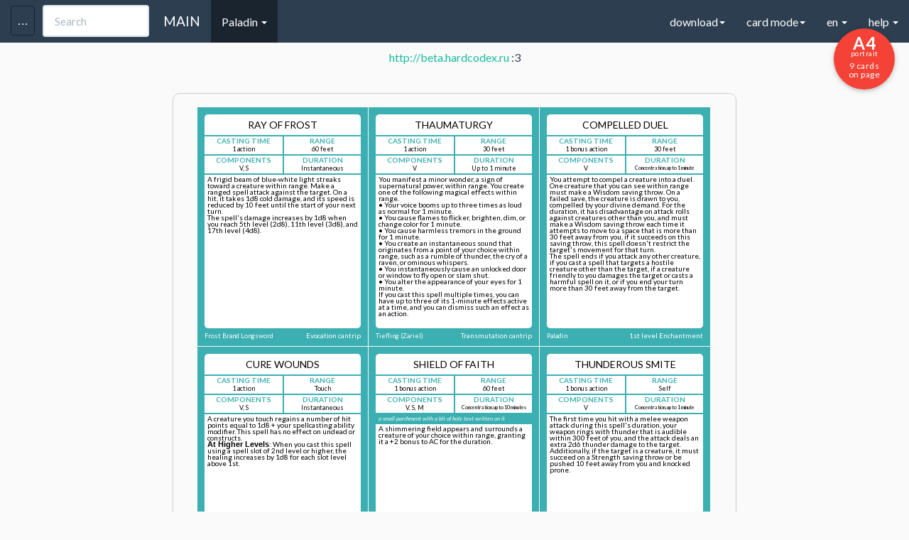

--- FILE ---
content_type: text/html
request_url: https://hardcodex.ru/artificer/?load=23-11-18-185754-%D0%9F%D0%B0%D0%BB%D0%B0%D0%B4%D0%B8%D0%BD&cat=Paladin&cardcolor=5
body_size: 25375
content:
<!DOCTYPE html>
<html lang="en">
<head>
	<title>D&D Next spellbook card generator</title>

	<meta property="og:title" content="DnD Next spell cards generator"/>
	<meta property="og:description" content="Cards for my Paladin ready for printing. May be it will useful for you."/>
		    <meta property="og:image" content="http://hardcodex.ru/images/paladin.png"/>
		<meta name="title" content="Карты заклинаний для DnD 5ed" />
	<meta name="description" content="Мои карты заклинаний для класса Paladin готовые к печати. Возможно вам тоже пригодится - пользуйтесь!">

	<meta charset="utf-8">
	<link href='fonts.googleapis.com/css?family=Open+Sans&subset=latin,latin-ext,cyrillic,vietnamese,greek,greek-ext,cyrillic-ext' rel='stylesheet' type='text/css'>
	<link href='../css/bootstrap.min.css' rel='stylesheet' type='text/css'>

	<meta name="yandex-verification" content="12b287654e0e63ed" />
	<meta name="yandex-verification" content="2f5007024aa9b6ac" />

	
	       	        <link href='../portrait_alpha.css' rel='stylesheet' type='text/css'>
	    	
    
	<link href='../common_beta.css?2' rel='stylesheet' type='text/css'>
	<link href='../common_fonts.css' rel='stylesheet' type='text/css'>
	<link href='../common_dislexic.css' rel='stylesheet' type='text/css'>

<link rel="apple-touch-icon" sizes="57x57" href="/apple-touch-icon-57x57.png">
<link rel="apple-touch-icon" sizes="60x60" href="/apple-touch-icon-60x60.png">
<link rel="apple-touch-icon" sizes="72x72" href="/apple-touch-icon-72x72.png">
<link rel="apple-touch-icon" sizes="76x76" href="/apple-touch-icon-76x76.png">
<link rel="apple-touch-icon" sizes="114x114" href="/apple-touch-icon-114x114.png">
<link rel="apple-touch-icon" sizes="120x120" href="/apple-touch-icon-120x120.png">
<link rel="apple-touch-icon" sizes="144x144" href="/apple-touch-icon-144x144.png">
<link rel="apple-touch-icon" sizes="152x152" href="/apple-touch-icon-152x152.png">
<link rel="apple-touch-icon" sizes="180x180" href="/apple-touch-icon-180x180.png">
<link rel="icon" type="image/png" href="/favicon-32x32.png" sizes="32x32">
<link rel="icon" type="image/png" href="/android-chrome-192x192.png" sizes="192x192">
<link rel="icon" type="image/png" href="/favicon-96x96.png" sizes="96x96">
<link rel="icon" type="image/png" href="/favicon-16x16.png" sizes="16x16">
<link rel="manifest" href="/manifest.json">
<meta name="apple-mobile-web-app-title" content="Hardcodex">
<meta name="application-name" content="Hardcodex">
<meta name="msapplication-TileColor" content="#da532c">
<meta name="msapplication-TileImage" content="/mstile-144x144.png">
<meta name="theme-color" content="#ffffff">

	<script
  src="https://code.jquery.com/jquery-2.2.4.min.js"
  integrity="sha256-BbhdlvQf/xTY9gja0Dq3HiwQF8LaCRTXxZKRutelT44="
  crossorigin="anonymous"></script>
	<script src="../js/bootstrap.min.js"></script>
	<script src="../common.js?12342322"></script>

	<meta name="viewport" content="width=device-width, initial-scale=1">
	
</head>

<body class="color-5 cardmode   ">

	<div class="navbar navbar-default navbar-fixed-top">
	  <div class="container">
	    <div class="navbar-header">
	      <a href="../" class="navbar-brand">MAIN</a>

	      <input type="text" id="searchSpell" class="form-control" placeholder="Search" onkeyup="searchSpell(event);" data-container="body"
	             data-toggle="popover" data-trigger="focus" data-placement="bottom"
	             data-content="You can search by Name, School, Level or Class.
	             You can use + for more options (example: Necr+Burn, 1+3+4)
	             ">

	      <button class="navbar-toggle" type="button" data-toggle="collapse" data-target="#navbar-main">
	        <span class="icon-bar"></span>
	        <span class="icon-bar"></span>
	        <span class="icon-bar"></span>
	      </button>
	      <button id="toolsbar" class="navbar-toggle" type="button" data-toggle="collapse" data-target="#tools">
	        <span class="icon-bar icon-bar-2"></span>
	        <span class="icon-bar icon-bar-2"></span>
	        <span class="icon-bar icon-bar-2"></span>
	      </button>
	    </div>
	    <div class="navbar-collapse collapse" id="navbar-main">
	      <ul class="nav navbar-nav">

			<li class="dropdown active">
	            <a href="#" class="dropdown-toggle" data-toggle="dropdown" role="button" aria-expanded="false">Paladin <span class="caret"></span></a>
	            <ul class="dropdown-menu" role="menu">
					<li><a href="../artificer">Artificer</a></li><li><a href="../wizard">Wizard</a></li><li><a href="../sorcerer">Sorcerer</a></li><li><a href="../bard">Bard</a></li><li><a href="../cleric">Cleric</a></li><li><a href="../druid">Druid</a></li><li class="active"><a href="../paladin">Paladin</a></li><li><a href="../ranger">Ranger</a></li><li><a href="../warlock">Warlock</a></li><li><a href="../other">Other</a></li><li><a href="../w40k">w40k</a></li><li><a href="../2024">2024</a></li>					<li class="divider"></li>
					<li><a href="../card">CSV EDITOR</a></li>
					<li class="divider"></li>
					<li><a href="../monsters">Monsters</a></li>
	            </ul>
            </li>


	         	        <li style="display:none;"><a href="#" id="toggleBack" onclick="$('body').toggleClass('showAll');  return false;">Toggle back</a></li>
	        	        <li><a id="cancel" href="#" onclick="return false;">Cancel selection</a></li>
	        <li><a id="getUrl" href="#" target="_blank" onclick="">Get spellbook URL</a></li>

	      </ul>



	      <ul class="nav navbar-nav navbar-right">
	      	<li class="dropdown">
	            <a href="#" class="dropdown-toggle" data-toggle="dropdown" role="button" aria-expanded="false">download<span class="caret"></span></a>
	            <ul class="dropdown-menu" role="menu">
	            		            	<li><a onclick="window.print();"><s>Download PDF (Out limit)</s><br> Use "Print as PDF" in Chrome</a></li>
										<li><a href="#" onclick="s = location.href; s.replace('#',''); location.href = s+(s.indexOf('?')>0?'&':'?')+'csv'; return false;">Download spellbook CSV</a></li>
	            </ul>
            </li>
			<li class="dropdown">
	            <a href="#" class="dropdown-toggle" data-toggle="dropdown" role="button" aria-expanded="false">card mode<span class="caret"></span></a>
	            <ul class="dropdown-menu" role="menu">
					<li><a href="#" id="toggleSpellbook" onclick="toggleSpellbook(); return false;">Spellbook mode</a></li>
					<li><a href="#" onclick="toggleJoester(); return false;">Two-side cards mode</a></li>
					<li><a href="#" onclick="toggle4a4(); return false;">4 Big cards</a></li>

					<li class="divider"></li>
					<li style=""><a onclick="setCookie('dislexic', 'dislexic', 999); location.href=location.href; return false;" href="#" title="Dyslexie mode">Dyslexie mode on</a></li>
					<li style="display: none;"><a onclick="setCookie('dislexic', 'no', 999); location.href=location.href; return false;" href="#" title="Dyslexie mode off">Dyslexie mode off</a></li>
					<li class="divider"></li>
					<li><a href="/paladin?scrolls">Scrolls template</a></li>
																<li><a href="?onlyEE">Only XGE Spells</a></li>
																<li><a href="?onlySCAG">Only SCAG Spells</a></li>
																<li><a href="?onlyTCE">Only TCE Spells</a></li>
						            </ul>
            </li>
			<li class="dropdown">
	            <a href="#" class="dropdown-toggle" data-toggle="dropdown" role="button" aria-expanded="false">en <span class="caret"></span></a>
	            <ul class="dropdown-menu" role="menu">
	            	<li class=""><a onclick="setCookie('lang', '2024', 999); location.href=location.href; return false;" href="#" title="DND2024 spells">2024 spells</a></li>
					<li class="active"><a onclick="setCookie('lang', 'en', 999); location.href=location.href; return false;" href="#" title="English">EN</a></li>
					<li class=""><a onclick="setCookie('lang', 'ru', 999); location.href=location.href; return false;" href="#" title="Русский">RU</a></li>
					<li class=""><a onclick="setCookie('lang', 'pt', 999); location.href=location.href; return false;" href="#" title="Português">PT</a></li>
					<li class=""><a onclick="setCookie('lang', 'it', 999); location.href=location.href; return false;" href="#" title="Italiano">IT</a></li>

					<li class=""><a onclick="setCookie('lang', 'froff', 999); location.href=location.href; return false;" href="#" title="Français (official)">FR (official)</a></li>
					<li class=""><a onclick="setCookie('lang', 'frcom', 999); location.href=location.href; return false;" href="#" title="Français (community)">FR (community)</a></li>
					<li class=""><a onclick="setCookie('lang', 'frleg', 999); location.href=location.href; return false;" href="#" title="Français (legacy)">FR (legacy)</a></li>

					<li class=""><a onclick="setCookie('lang', 'es', 999); location.href=location.href; return false;" href="#" title="Español">ES</a></li>
					<li class=""><a onclick="setCookie('lang', 'de', 999); location.href=location.href; return false;" href="#" title="German">DE (Artificer, Kleriker, Hexer, Druide, Zauberer)</a></li>
					<li class=""><a onclick="setCookie('lang', 'sp', 999); location.href=location.href; return false;" href="#" title="Spanish">SP (empty sample)</a></li>
					<li class=""><a onclick="setCookie('lang', 'pl', 999); location.href=location.href; return false;" href="#" title="Polish">PL</a></li>
					<li class=""><a onclick="setCookie('lang', 'cz', 999); location.href=location.href; return false;" href="#" title="Czech">CZ (warlock)</a></li>
					<li class=""><a onclick="setCookie('lang', 'hu', 999); location.href=location.href; return false;" href="#" title="Hungarian">HU (wizard, cleric)</a></li>
					<li class="divider"></li>
					<li class=""><a onclick="setCookie('lang', 'di', 999); location.href=location.href; return false;" href="#" title="Dislexie">DISLEXIE (wizard)</a></li>
					<li class="divider"></li>
	              	<li><p><small>Email me your lang-packs and I'll add it to site<br>
				        (Example: wizard_fr.csv or wizard_it.csv)</small></p>
				    </li>
	            </ul>
            </li>
			<li class="dropdown">
	            <a href="#" class="dropdown-toggle" data-toggle="dropdown" role="button" aria-expanded="false">help <span class="caret"></span></a>
	            <ul class="dropdown-menu" role="menu">
					<li><a href="/card">You can edit your CSV-files here</a></li>
					<li><p>
						<small>
					        1. Delimiter is <b>;</b>
					        2. Fields order:<br> "Level"; "Name"; "Type"; "Cast Time"; "Range"; "Components"; "Duration"; "Description"<br>
						</small>
					</p></li>
					<li class="divider"></li>
					<li><a href="../cards.csv">Download example CSV</a></li>
					<li><p>
						<small>
							step 1 - download the example.csv<br>
							step 2 - fill your own .csv file with spells based on example.csv<br>
							step 3 - select the file, choose a class<br>
							step 4 - <input type="button" onclick="window.print()" value="Print page!"/><br>
							<small>Back is ready for two-sided print!<br>
							(you can see it only in the print preview)</small>
						</small>
					</p></li>
	            </ul>
            </li>
	      </ul>

	    </div>
	  </div>
	</div>

<div id="tools" class="col-md-3 collapse">

	<div class="tools-div">

		<form id="form" enctype="multipart/form-data" action="" method="POST">
			<select name="cardcolor" onchange="$('#form').attr('action', '../'+$('select[name=cardcolor] option[value='+$('select[name=cardcolor]').val()+']').text().toLowerCase()+'/');">
				<option value="9"  >Artificer</option>
				<option value="1"  >Wizard</option>
				<option value="8"  >Sorcerer</option>
				<option value="2"  >Bard</option>
				<option value="3"  >Cleric</option>
				<option value="4"  >Druid</option>
				<option value="5" selected >Paladin</option>
				<option value="6"  >Ranger</option>
				<option value="7"  >Warlock</option>
				<option value="99"  >Other</option>
				<option value="40"  >Warhammer40k</option>
			</select>
			<br>
			<small>
			Level from: <select name="levfrom">
			    <option value="0" selected >0</option>
				<option value="1"  >1</option>
				<option value="2"  >2</option>
				<option value="3"  >3</option>
				<option value="4"  >4</option>
				<option value="5"  >5</option>
				<option value="6"  >6</option>
				<option value="7"  >7</option>
				<option value="8"  >8</option>
				<option value="9"  >9</option>
			</select> to
			<select name="levto">
			    <option value="0"  >0</option>
				<option value="1"  >1</option>
				<option value="2"  >2</option>
				<option value="3"  >3</option>
				<option value="4"  >4</option>
				<option value="5"  >5</option>
				<option value="6"  >6</option>
				<option value="7"  >7</option>
				<option value="8"  >8</option>
				<option value="9" selected >9</option>
			</select>
			</small>
			<input id="apply" type="submit" value="Apply"/>
			<br><br>

		    <input type="hidden" name="MAX_FILE_SIZE" value="3000000" />
		    <input id="filename" name="userfile" type="file" accept=".csv" />
			<input type="submit"  value="Apply"/>
			<br><br>

			<input type="checkbox" id="skipTOEE" name="skipTOEE" value="1"   onchange="$('#apply').click();" /><label for="skipTOEE"><small> hide XGE spells</small></label><br>
			<input type="checkbox" id="skipSCAG" name="skipSCAG" value="1"   onchange="$('#apply').click();" /><label for="skipSCAG"><small> hide SCAG spells</small></label><br>
			<input type="checkbox" id="skipTCE" name="skipTCE" value="1"   onchange="$('#apply').click();" /><label for="skipTCE"><small> hide TCE spells</small></label>
			<br>

			<select id="printSize" onchange="setCookie('pagesize', $('#printSize').val(), 99999); url = location.href; location.href=url;">
			    <option value="A1"  >A1 (23.39×33.11) 64 on page</option>
			    <option value="A1L"  >&nbsp;A1L (33.11×23.39) 72 on page*</option>
				<option value="A2"  >A2 (16.54×23.39) 36 on page*</option>
				<option value="A2L"  >&nbsp;A2L (23.39×16.54) 32 on page</option>
				<option value="A3"  >A3 (11.69×16.54) 16 on page</option>
				<option value="A3L"  >&nbsp;A3L (16.54×11.69) 18 on page*</option>
				<option value="A4" selected >A4 (8.27×11.69) 9 on page*</option>
				<option value="A4L"  >&nbsp;A4L (11.69×8.27) 8 on page</option>
				<option value="B1"  >B1 (27.83×39.37) 100 on page*</option>
				<option value="B1L"  >&nbsp;B1L (39.37×27.83) 98 on page</option>
				<option value="B2"  >B2 (19.69×27.83) 49 on page</option>
				<option value="B2L"  >&nbsp;B2L (27.83×19.69) 50 on page*</option>
				<option value="B3"  >B3 (13.90×19.69) 25 on page*</option>
				<option value="B3L"  >&nbsp;B3L (19.69×13.90) 21 on page</option>
				<option value="B4"  >B4 (9.84×13.90) 9 on page</option>
				<option value="B4L"  >&nbsp;B4L (13.90×9.84) 10 on page*</option>
				<option value="1CP"  >&nbsp;1CP 1 card on page*</option>

				<option value="Letter"  >&nbsp;Letter (8.5×11) 8 on page</option>

			</select>
			<br><br>
			<b>custom background URL</b>
			<input id="custom_back" placeholder="custom background URL" value=""/><input id="apply_back" type="submit"  value="Apply back" onclick="setCustomBack($('#custom_back').val());"/>

			<br><br>
			<b>custom background icons</b>
						<div class="icons">
				<input id="icon_num" type="hidden" value="">
				<i id="icon-top" class="icon " style="color:#2c3e50!important;" onclick="$('#icon_num').val('icon-top'); $(this).addClass('selection'); $('#current_icons').show();"></i> 
				<i id="icon" class="icon " style="color:#2c3e50!important;" onclick="$('#icon_num').val('icon'); $(this).addClass('selection'); $('#current_icons').show();"></i> 
				<i id="icon-bot" class="icon " style="color:#2c3e50!important;" onclick="$('#icon_num').val('icon-bot'); $(this).addClass('selection'); $('#current_icons').show();"></i>
			</div>


			<div id="current_icons" style="display: none;"  onclick="$(this).hide()">
				<div class="icons" >
				<i  onclick="
											id=$('#icon_num').val();  
											$('.card .body .line .'+id).removeClass().addClass('rpg-Icon1_01').addClass(id).text('');
											$('#'+id).removeClass().addClass('rpg-Icon1_01').addClass('icon').text(''); 
											setCookie('ci-'+id, 'rpg-Icon1_01', 99999);
											$('#current_icons').hide();
									" class="icon rpg-Icon1_01"></i> <i  onclick="
											id=$('#icon_num').val();  
											$('.card .body .line .'+id).removeClass().addClass('rpg-Icon1_02').addClass(id).text('');
											$('#'+id).removeClass().addClass('rpg-Icon1_02').addClass('icon').text(''); 
											setCookie('ci-'+id, 'rpg-Icon1_02', 99999);
											$('#current_icons').hide();
									" class="icon rpg-Icon1_02"></i> <i  onclick="
											id=$('#icon_num').val();  
											$('.card .body .line .'+id).removeClass().addClass('rpg-Icon1_03').addClass(id).text('');
											$('#'+id).removeClass().addClass('rpg-Icon1_03').addClass('icon').text(''); 
											setCookie('ci-'+id, 'rpg-Icon1_03', 99999);
											$('#current_icons').hide();
									" class="icon rpg-Icon1_03"></i> <i  onclick="
											id=$('#icon_num').val();  
											$('.card .body .line .'+id).removeClass().addClass('rpg-Icon1_04').addClass(id).text('');
											$('#'+id).removeClass().addClass('rpg-Icon1_04').addClass('icon').text(''); 
											setCookie('ci-'+id, 'rpg-Icon1_04', 99999);
											$('#current_icons').hide();
									" class="icon rpg-Icon1_04"></i> <i  onclick="
											id=$('#icon_num').val();  
											$('.card .body .line .'+id).removeClass().addClass('rpg-Icon1_05').addClass(id).text('');
											$('#'+id).removeClass().addClass('rpg-Icon1_05').addClass('icon').text(''); 
											setCookie('ci-'+id, 'rpg-Icon1_05', 99999);
											$('#current_icons').hide();
									" class="icon rpg-Icon1_05"></i> <i  onclick="
											id=$('#icon_num').val();  
											$('.card .body .line .'+id).removeClass().addClass('rpg-Icon1_06').addClass(id).text('');
											$('#'+id).removeClass().addClass('rpg-Icon1_06').addClass('icon').text(''); 
											setCookie('ci-'+id, 'rpg-Icon1_06', 99999);
											$('#current_icons').hide();
									" class="icon rpg-Icon1_06"></i> <i  onclick="
											id=$('#icon_num').val();  
											$('.card .body .line .'+id).removeClass().addClass('rpg-Icon1_07').addClass(id).text('');
											$('#'+id).removeClass().addClass('rpg-Icon1_07').addClass('icon').text(''); 
											setCookie('ci-'+id, 'rpg-Icon1_07', 99999);
											$('#current_icons').hide();
									" class="icon rpg-Icon1_07"></i> <i  onclick="
											id=$('#icon_num').val();  
											$('.card .body .line .'+id).removeClass().addClass('rpg-Icon1_08').addClass(id).text('');
											$('#'+id).removeClass().addClass('rpg-Icon1_08').addClass('icon').text(''); 
											setCookie('ci-'+id, 'rpg-Icon1_08', 99999);
											$('#current_icons').hide();
									" class="icon rpg-Icon1_08"></i> <i  onclick="
											id=$('#icon_num').val();  
											$('.card .body .line .'+id).removeClass().addClass('rpg-Icon1_09').addClass(id).text('');
											$('#'+id).removeClass().addClass('rpg-Icon1_09').addClass('icon').text(''); 
											setCookie('ci-'+id, 'rpg-Icon1_09', 99999);
											$('#current_icons').hide();
									" class="icon rpg-Icon1_09"></i> <i  onclick="
											id=$('#icon_num').val();  
											$('.card .body .line .'+id).removeClass().addClass('rpg-Icon1_10').addClass(id).text('');
											$('#'+id).removeClass().addClass('rpg-Icon1_10').addClass('icon').text(''); 
											setCookie('ci-'+id, 'rpg-Icon1_10', 99999);
											$('#current_icons').hide();
									" class="icon rpg-Icon1_10"></i> <i  onclick="
											id=$('#icon_num').val();  
											$('.card .body .line .'+id).removeClass().addClass('rpg-Icon1_11').addClass(id).text('');
											$('#'+id).removeClass().addClass('rpg-Icon1_11').addClass('icon').text(''); 
											setCookie('ci-'+id, 'rpg-Icon1_11', 99999);
											$('#current_icons').hide();
									" class="icon rpg-Icon1_11"></i> <i  onclick="
											id=$('#icon_num').val();  
											$('.card .body .line .'+id).removeClass().addClass('rpg-Icon1_12').addClass(id).text('');
											$('#'+id).removeClass().addClass('rpg-Icon1_12').addClass('icon').text(''); 
											setCookie('ci-'+id, 'rpg-Icon1_12', 99999);
											$('#current_icons').hide();
									" class="icon rpg-Icon1_12"></i> <i  onclick="
											id=$('#icon_num').val();  
											$('.card .body .line .'+id).removeClass().addClass('rpg-Icon1_13').addClass(id).text('');
											$('#'+id).removeClass().addClass('rpg-Icon1_13').addClass('icon').text(''); 
											setCookie('ci-'+id, 'rpg-Icon1_13', 99999);
											$('#current_icons').hide();
									" class="icon rpg-Icon1_13"></i> <i  onclick="
											id=$('#icon_num').val();  
											$('.card .body .line .'+id).removeClass().addClass('rpg-Icon1_14').addClass(id).text('');
											$('#'+id).removeClass().addClass('rpg-Icon1_14').addClass('icon').text(''); 
											setCookie('ci-'+id, 'rpg-Icon1_14', 99999);
											$('#current_icons').hide();
									" class="icon rpg-Icon1_14"></i> <i  onclick="
											id=$('#icon_num').val();  
											$('.card .body .line .'+id).removeClass().addClass('rpg-Icon1_15').addClass(id).text('');
											$('#'+id).removeClass().addClass('rpg-Icon1_15').addClass('icon').text(''); 
											setCookie('ci-'+id, 'rpg-Icon1_15', 99999);
											$('#current_icons').hide();
									" class="icon rpg-Icon1_15"></i> <i  onclick="
											id=$('#icon_num').val();  
											$('.card .body .line .'+id).removeClass().addClass('rpg-Icon1_16').addClass(id).text('');
											$('#'+id).removeClass().addClass('rpg-Icon1_16').addClass('icon').text(''); 
											setCookie('ci-'+id, 'rpg-Icon1_16', 99999);
											$('#current_icons').hide();
									" class="icon rpg-Icon1_16"></i> <i  onclick="
											id=$('#icon_num').val();  
											$('.card .body .line .'+id).removeClass().addClass('rpg-Icon1_17').addClass(id).text('');
											$('#'+id).removeClass().addClass('rpg-Icon1_17').addClass('icon').text(''); 
											setCookie('ci-'+id, 'rpg-Icon1_17', 99999);
											$('#current_icons').hide();
									" class="icon rpg-Icon1_17"></i> <i  onclick="
											id=$('#icon_num').val();  
											$('.card .body .line .'+id).removeClass().addClass('rpg-Icon1_18').addClass(id).text('');
											$('#'+id).removeClass().addClass('rpg-Icon1_18').addClass('icon').text(''); 
											setCookie('ci-'+id, 'rpg-Icon1_18', 99999);
											$('#current_icons').hide();
									" class="icon rpg-Icon1_18"></i> <i  onclick="
											id=$('#icon_num').val();  
											$('.card .body .line .'+id).removeClass().addClass('rpg-Icon1_19').addClass(id).text('');
											$('#'+id).removeClass().addClass('rpg-Icon1_19').addClass('icon').text(''); 
											setCookie('ci-'+id, 'rpg-Icon1_19', 99999);
											$('#current_icons').hide();
									" class="icon rpg-Icon1_19"></i> <i  onclick="
											id=$('#icon_num').val();  
											$('.card .body .line .'+id).removeClass().addClass('rpg-Icon1_20').addClass(id).text('');
											$('#'+id).removeClass().addClass('rpg-Icon1_20').addClass('icon').text(''); 
											setCookie('ci-'+id, 'rpg-Icon1_20', 99999);
											$('#current_icons').hide();
									" class="icon rpg-Icon1_20"></i> <i  onclick="
											id=$('#icon_num').val();  
											$('.card .body .line .'+id).removeClass().addClass('rpg-Icon1_21').addClass(id).text('');
											$('#'+id).removeClass().addClass('rpg-Icon1_21').addClass('icon').text(''); 
											setCookie('ci-'+id, 'rpg-Icon1_21', 99999);
											$('#current_icons').hide();
									" class="icon rpg-Icon1_21"></i> <i  onclick="
											id=$('#icon_num').val();  
											$('.card .body .line .'+id).removeClass().addClass('rpg-Icon1_22').addClass(id).text('');
											$('#'+id).removeClass().addClass('rpg-Icon1_22').addClass('icon').text(''); 
											setCookie('ci-'+id, 'rpg-Icon1_22', 99999);
											$('#current_icons').hide();
									" class="icon rpg-Icon1_22"></i> <i  onclick="
											id=$('#icon_num').val();  
											$('.card .body .line .'+id).removeClass().addClass('rpg-Icon1_23').addClass(id).text('');
											$('#'+id).removeClass().addClass('rpg-Icon1_23').addClass('icon').text(''); 
											setCookie('ci-'+id, 'rpg-Icon1_23', 99999);
											$('#current_icons').hide();
									" class="icon rpg-Icon1_23"></i> <i  onclick="
											id=$('#icon_num').val();  
											$('.card .body .line .'+id).removeClass().addClass('rpg-Icon1_24').addClass(id).text('');
											$('#'+id).removeClass().addClass('rpg-Icon1_24').addClass('icon').text(''); 
											setCookie('ci-'+id, 'rpg-Icon1_24', 99999);
											$('#current_icons').hide();
									" class="icon rpg-Icon1_24"></i> <i  onclick="
											id=$('#icon_num').val();  
											$('.card .body .line .'+id).removeClass().addClass('rpg-Icon1_25').addClass(id).text('');
											$('#'+id).removeClass().addClass('rpg-Icon1_25').addClass('icon').text(''); 
											setCookie('ci-'+id, 'rpg-Icon1_25', 99999);
											$('#current_icons').hide();
									" class="icon rpg-Icon1_25"></i> <i  onclick="
											id=$('#icon_num').val();  
											$('.card .body .line .'+id).removeClass().addClass('rpg-Icon1_26').addClass(id).text('');
											$('#'+id).removeClass().addClass('rpg-Icon1_26').addClass('icon').text(''); 
											setCookie('ci-'+id, 'rpg-Icon1_26', 99999);
											$('#current_icons').hide();
									" class="icon rpg-Icon1_26"></i> <i  onclick="
											id=$('#icon_num').val();  
											$('.card .body .line .'+id).removeClass().addClass('rpg-Icon1_27').addClass(id).text('');
											$('#'+id).removeClass().addClass('rpg-Icon1_27').addClass('icon').text(''); 
											setCookie('ci-'+id, 'rpg-Icon1_27', 99999);
											$('#current_icons').hide();
									" class="icon rpg-Icon1_27"></i> <i  onclick="
											id=$('#icon_num').val();  
											$('.card .body .line .'+id).removeClass().addClass('rpg-Icon1_28').addClass(id).text('');
											$('#'+id).removeClass().addClass('rpg-Icon1_28').addClass('icon').text(''); 
											setCookie('ci-'+id, 'rpg-Icon1_28', 99999);
											$('#current_icons').hide();
									" class="icon rpg-Icon1_28"></i> <i  onclick="
											id=$('#icon_num').val();  
											$('.card .body .line .'+id).removeClass().addClass('rpg-Icon1_29').addClass(id).text('');
											$('#'+id).removeClass().addClass('rpg-Icon1_29').addClass('icon').text(''); 
											setCookie('ci-'+id, 'rpg-Icon1_29', 99999);
											$('#current_icons').hide();
									" class="icon rpg-Icon1_29"></i> <i  onclick="
											id=$('#icon_num').val();  
											$('.card .body .line .'+id).removeClass().addClass('rpg-Icon1_30').addClass(id).text('');
											$('#'+id).removeClass().addClass('rpg-Icon1_30').addClass('icon').text(''); 
											setCookie('ci-'+id, 'rpg-Icon1_30', 99999);
											$('#current_icons').hide();
									" class="icon rpg-Icon1_30"></i> <i  onclick="
											id=$('#icon_num').val();  
											$('.card .body .line .'+id).removeClass().addClass('rpg-Icon1_31').addClass(id).text('');
											$('#'+id).removeClass().addClass('rpg-Icon1_31').addClass('icon').text(''); 
											setCookie('ci-'+id, 'rpg-Icon1_31', 99999);
											$('#current_icons').hide();
									" class="icon rpg-Icon1_31"></i> <i  onclick="
											id=$('#icon_num').val();  
											$('.card .body .line .'+id).removeClass().addClass('rpg-Icon1_32').addClass(id).text('');
											$('#'+id).removeClass().addClass('rpg-Icon1_32').addClass('icon').text(''); 
											setCookie('ci-'+id, 'rpg-Icon1_32', 99999);
											$('#current_icons').hide();
									" class="icon rpg-Icon1_32"></i> <i  onclick="
											id=$('#icon_num').val();  
											$('.card .body .line .'+id).removeClass().addClass('rpg-Icon1_33').addClass(id).text('');
											$('#'+id).removeClass().addClass('rpg-Icon1_33').addClass('icon').text(''); 
											setCookie('ci-'+id, 'rpg-Icon1_33', 99999);
											$('#current_icons').hide();
									" class="icon rpg-Icon1_33"></i> <i  onclick="
											id=$('#icon_num').val();  
											$('.card .body .line .'+id).removeClass().addClass('rpg-Icon1_34').addClass(id).text('');
											$('#'+id).removeClass().addClass('rpg-Icon1_34').addClass('icon').text(''); 
											setCookie('ci-'+id, 'rpg-Icon1_34', 99999);
											$('#current_icons').hide();
									" class="icon rpg-Icon1_34"></i> <i  onclick="
											id=$('#icon_num').val();  
											$('.card .body .line .'+id).removeClass().addClass('rpg-Icon1_35').addClass(id).text('');
											$('#'+id).removeClass().addClass('rpg-Icon1_35').addClass('icon').text(''); 
											setCookie('ci-'+id, 'rpg-Icon1_35', 99999);
											$('#current_icons').hide();
									" class="icon rpg-Icon1_35"></i> <i  onclick="
											id=$('#icon_num').val();  
											$('.card .body .line .'+id).removeClass().addClass('rpg-Icon1_36').addClass(id).text('');
											$('#'+id).removeClass().addClass('rpg-Icon1_36').addClass('icon').text(''); 
											setCookie('ci-'+id, 'rpg-Icon1_36', 99999);
											$('#current_icons').hide();
									" class="icon rpg-Icon1_36"></i> <i  onclick="
											id=$('#icon_num').val();  
											$('.card .body .line .'+id).removeClass().addClass('rpg-Icon1_37').addClass(id).text('');
											$('#'+id).removeClass().addClass('rpg-Icon1_37').addClass('icon').text(''); 
											setCookie('ci-'+id, 'rpg-Icon1_37', 99999);
											$('#current_icons').hide();
									" class="icon rpg-Icon1_37"></i> <i  onclick="
											id=$('#icon_num').val();  
											$('.card .body .line .'+id).removeClass().addClass('rpg-Icon1_38').addClass(id).text('');
											$('#'+id).removeClass().addClass('rpg-Icon1_38').addClass('icon').text(''); 
											setCookie('ci-'+id, 'rpg-Icon1_38', 99999);
											$('#current_icons').hide();
									" class="icon rpg-Icon1_38"></i> <i  onclick="
											id=$('#icon_num').val();  
											$('.card .body .line .'+id).removeClass().addClass('rpg-Icon1_39').addClass(id).text('');
											$('#'+id).removeClass().addClass('rpg-Icon1_39').addClass('icon').text(''); 
											setCookie('ci-'+id, 'rpg-Icon1_39', 99999);
											$('#current_icons').hide();
									" class="icon rpg-Icon1_39"></i> <i  onclick="
											id=$('#icon_num').val();  
											$('.card .body .line .'+id).removeClass().addClass('rpg-Icon1_40').addClass(id).text('');
											$('#'+id).removeClass().addClass('rpg-Icon1_40').addClass('icon').text(''); 
											setCookie('ci-'+id, 'rpg-Icon1_40', 99999);
											$('#current_icons').hide();
									" class="icon rpg-Icon1_40"></i> <i  onclick="
											id=$('#icon_num').val();  
											$('.card .body .line .'+id).removeClass().addClass('rpg-Icon1_41').addClass(id).text('');
											$('#'+id).removeClass().addClass('rpg-Icon1_41').addClass('icon').text(''); 
											setCookie('ci-'+id, 'rpg-Icon1_41', 99999);
											$('#current_icons').hide();
									" class="icon rpg-Icon1_41"></i> <i  onclick="
											id=$('#icon_num').val();  
											$('.card .body .line .'+id).removeClass().addClass('rpg-Icon1_42').addClass(id).text('');
											$('#'+id).removeClass().addClass('rpg-Icon1_42').addClass('icon').text(''); 
											setCookie('ci-'+id, 'rpg-Icon1_42', 99999);
											$('#current_icons').hide();
									" class="icon rpg-Icon1_42"></i> <i  onclick="
											id=$('#icon_num').val();  
											$('.card .body .line .'+id).removeClass().addClass('rpg-Icon1_43').addClass(id).text('');
											$('#'+id).removeClass().addClass('rpg-Icon1_43').addClass('icon').text(''); 
											setCookie('ci-'+id, 'rpg-Icon1_43', 99999);
											$('#current_icons').hide();
									" class="icon rpg-Icon1_43"></i> <i  onclick="
											id=$('#icon_num').val();  
											$('.card .body .line .'+id).removeClass().addClass('rpg-Icon1_44').addClass(id).text('');
											$('#'+id).removeClass().addClass('rpg-Icon1_44').addClass('icon').text(''); 
											setCookie('ci-'+id, 'rpg-Icon1_44', 99999);
											$('#current_icons').hide();
									" class="icon rpg-Icon1_44"></i> <i  onclick="
											id=$('#icon_num').val();  
											$('.card .body .line .'+id).removeClass().addClass('rpg-Icon1_45').addClass(id).text('');
											$('#'+id).removeClass().addClass('rpg-Icon1_45').addClass('icon').text(''); 
											setCookie('ci-'+id, 'rpg-Icon1_45', 99999);
											$('#current_icons').hide();
									" class="icon rpg-Icon1_45"></i> <i  onclick="
											id=$('#icon_num').val();  
											$('.card .body .line .'+id).removeClass().addClass('rpg-Icon1_46').addClass(id).text('');
											$('#'+id).removeClass().addClass('rpg-Icon1_46').addClass('icon').text(''); 
											setCookie('ci-'+id, 'rpg-Icon1_46', 99999);
											$('#current_icons').hide();
									" class="icon rpg-Icon1_46"></i> <i  onclick="
											id=$('#icon_num').val();  
											$('.card .body .line .'+id).removeClass().addClass('rpg-Icon1_47').addClass(id).text('');
											$('#'+id).removeClass().addClass('rpg-Icon1_47').addClass('icon').text(''); 
											setCookie('ci-'+id, 'rpg-Icon1_47', 99999);
											$('#current_icons').hide();
									" class="icon rpg-Icon1_47"></i> <i  onclick="
											id=$('#icon_num').val();  
											$('.card .body .line .'+id).removeClass().addClass('rpg-Icon1_48').addClass(id).text('');
											$('#'+id).removeClass().addClass('rpg-Icon1_48').addClass('icon').text(''); 
											setCookie('ci-'+id, 'rpg-Icon1_48', 99999);
											$('#current_icons').hide();
									" class="icon rpg-Icon1_48"></i> <i  onclick="
											id=$('#icon_num').val();  
											$('.card .body .line .'+id).removeClass().addClass('rpg-Icon1_49').addClass(id).text('');
											$('#'+id).removeClass().addClass('rpg-Icon1_49').addClass('icon').text(''); 
											setCookie('ci-'+id, 'rpg-Icon1_49', 99999);
											$('#current_icons').hide();
									" class="icon rpg-Icon1_49"></i> <i  onclick="
											id=$('#icon_num').val();  
											$('.card .body .line .'+id).removeClass().addClass('rpg-Icon1_50').addClass(id).text('');
											$('#'+id).removeClass().addClass('rpg-Icon1_50').addClass('icon').text(''); 
											setCookie('ci-'+id, 'rpg-Icon1_50', 99999);
											$('#current_icons').hide();
									" class="icon rpg-Icon1_50"></i> <i  onclick="
											id=$('#icon_num').val();  
											$('.card .body .line .'+id).removeClass().addClass('rpg-Icon1_51').addClass(id).text('');
											$('#'+id).removeClass().addClass('rpg-Icon1_51').addClass('icon').text(''); 
											setCookie('ci-'+id, 'rpg-Icon1_51', 99999);
											$('#current_icons').hide();
									" class="icon rpg-Icon1_51"></i> <i  onclick="
											id=$('#icon_num').val();  
											$('.card .body .line .'+id).removeClass().addClass('rpg-Icon1_52').addClass(id).text('');
											$('#'+id).removeClass().addClass('rpg-Icon1_52').addClass('icon').text(''); 
											setCookie('ci-'+id, 'rpg-Icon1_52', 99999);
											$('#current_icons').hide();
									" class="icon rpg-Icon1_52"></i> <i  onclick="
											id=$('#icon_num').val();  
											$('.card .body .line .'+id).removeClass().addClass('rpg-Icon1_53').addClass(id).text('');
											$('#'+id).removeClass().addClass('rpg-Icon1_53').addClass('icon').text(''); 
											setCookie('ci-'+id, 'rpg-Icon1_53', 99999);
											$('#current_icons').hide();
									" class="icon rpg-Icon1_53"></i> <i  onclick="
											id=$('#icon_num').val();  
											$('.card .body .line .'+id).removeClass().addClass('rpg-Icon1_54').addClass(id).text('');
											$('#'+id).removeClass().addClass('rpg-Icon1_54').addClass('icon').text(''); 
											setCookie('ci-'+id, 'rpg-Icon1_54', 99999);
											$('#current_icons').hide();
									" class="icon rpg-Icon1_54"></i> <i  onclick="
											id=$('#icon_num').val();  
											$('.card .body .line .'+id).removeClass().addClass('rpg-Icon1_55').addClass(id).text('');
											$('#'+id).removeClass().addClass('rpg-Icon1_55').addClass('icon').text(''); 
											setCookie('ci-'+id, 'rpg-Icon1_55', 99999);
											$('#current_icons').hide();
									" class="icon rpg-Icon1_55"></i> <i  onclick="
											id=$('#icon_num').val();  
											$('.card .body .line .'+id).removeClass().addClass('rpg-Icon1_56').addClass(id).text('');
											$('#'+id).removeClass().addClass('rpg-Icon1_56').addClass('icon').text(''); 
											setCookie('ci-'+id, 'rpg-Icon1_56', 99999);
											$('#current_icons').hide();
									" class="icon rpg-Icon1_56"></i> <i  onclick="
											id=$('#icon_num').val();  
											$('.card .body .line .'+id).removeClass().addClass('rpg-Icon1_57').addClass(id).text('');
											$('#'+id).removeClass().addClass('rpg-Icon1_57').addClass('icon').text(''); 
											setCookie('ci-'+id, 'rpg-Icon1_57', 99999);
											$('#current_icons').hide();
									" class="icon rpg-Icon1_57"></i> <i  onclick="
											id=$('#icon_num').val();  
											$('.card .body .line .'+id).removeClass().addClass('rpg-Icon1_58').addClass(id).text('');
											$('#'+id).removeClass().addClass('rpg-Icon1_58').addClass('icon').text(''); 
											setCookie('ci-'+id, 'rpg-Icon1_58', 99999);
											$('#current_icons').hide();
									" class="icon rpg-Icon1_58"></i> <i  onclick="
											id=$('#icon_num').val();  
											$('.card .body .line .'+id).removeClass().addClass('rpg-Icon1_59').addClass(id).text('');
											$('#'+id).removeClass().addClass('rpg-Icon1_59').addClass('icon').text(''); 
											setCookie('ci-'+id, 'rpg-Icon1_59', 99999);
											$('#current_icons').hide();
									" class="icon rpg-Icon1_59"></i> <i  onclick="
											id=$('#icon_num').val();  
											$('.card .body .line .'+id).removeClass().addClass('rpg-Icon1_60').addClass(id).text('');
											$('#'+id).removeClass().addClass('rpg-Icon1_60').addClass('icon').text(''); 
											setCookie('ci-'+id, 'rpg-Icon1_60', 99999);
											$('#current_icons').hide();
									" class="icon rpg-Icon1_60"></i> <i  onclick="
											id=$('#icon_num').val();  
											$('.card .body .line .'+id).removeClass().addClass('rpg-Icon1_61').addClass(id).text('');
											$('#'+id).removeClass().addClass('rpg-Icon1_61').addClass('icon').text(''); 
											setCookie('ci-'+id, 'rpg-Icon1_61', 99999);
											$('#current_icons').hide();
									" class="icon rpg-Icon1_61"></i> <i  onclick="
											id=$('#icon_num').val();  
											$('.card .body .line .'+id).removeClass().addClass('rpg-Icon1_62').addClass(id).text('');
											$('#'+id).removeClass().addClass('rpg-Icon1_62').addClass('icon').text(''); 
											setCookie('ci-'+id, 'rpg-Icon1_62', 99999);
											$('#current_icons').hide();
									" class="icon rpg-Icon1_62"></i> <i  onclick="
											id=$('#icon_num').val();  
											$('.card .body .line .'+id).removeClass().addClass('rpg-Icon1_63').addClass(id).text('');
											$('#'+id).removeClass().addClass('rpg-Icon1_63').addClass('icon').text(''); 
											setCookie('ci-'+id, 'rpg-Icon1_63', 99999);
											$('#current_icons').hide();
									" class="icon rpg-Icon1_63"></i> <i  onclick="
											id=$('#icon_num').val();  
											$('.card .body .line .'+id).removeClass().addClass('rpg-Icon1_64').addClass(id).text('');
											$('#'+id).removeClass().addClass('rpg-Icon1_64').addClass('icon').text(''); 
											setCookie('ci-'+id, 'rpg-Icon1_64', 99999);
											$('#current_icons').hide();
									" class="icon rpg-Icon1_64"></i> <i  onclick="
											id=$('#icon_num').val();  
											$('.card .body .line .'+id).removeClass().addClass('rpg-Icon1_65').addClass(id).text('');
											$('#'+id).removeClass().addClass('rpg-Icon1_65').addClass('icon').text(''); 
											setCookie('ci-'+id, 'rpg-Icon1_65', 99999);
											$('#current_icons').hide();
									" class="icon rpg-Icon1_65"></i> <i  onclick="
											id=$('#icon_num').val();  
											$('.card .body .line .'+id).removeClass().addClass('rpg-Icon1_66').addClass(id).text('');
											$('#'+id).removeClass().addClass('rpg-Icon1_66').addClass('icon').text(''); 
											setCookie('ci-'+id, 'rpg-Icon1_66', 99999);
											$('#current_icons').hide();
									" class="icon rpg-Icon1_66"></i> <i  onclick="
											id=$('#icon_num').val();  
											$('.card .body .line .'+id).removeClass().addClass('rpg-Icon1_67').addClass(id).text('');
											$('#'+id).removeClass().addClass('rpg-Icon1_67').addClass('icon').text(''); 
											setCookie('ci-'+id, 'rpg-Icon1_67', 99999);
											$('#current_icons').hide();
									" class="icon rpg-Icon1_67"></i> <i  onclick="
											id=$('#icon_num').val();  
											$('.card .body .line .'+id).removeClass().addClass('rpg-Icon1_68').addClass(id).text('');
											$('#'+id).removeClass().addClass('rpg-Icon1_68').addClass('icon').text(''); 
											setCookie('ci-'+id, 'rpg-Icon1_68', 99999);
											$('#current_icons').hide();
									" class="icon rpg-Icon1_68"></i> <i  onclick="
											id=$('#icon_num').val();  
											$('.card .body .line .'+id).removeClass().addClass('rpg-Icon1_69').addClass(id).text('');
											$('#'+id).removeClass().addClass('rpg-Icon1_69').addClass('icon').text(''); 
											setCookie('ci-'+id, 'rpg-Icon1_69', 99999);
											$('#current_icons').hide();
									" class="icon rpg-Icon1_69"></i> <i  onclick="
											id=$('#icon_num').val();  
											$('.card .body .line .'+id).removeClass().addClass('rpg-Icon1_70').addClass(id).text('');
											$('#'+id).removeClass().addClass('rpg-Icon1_70').addClass('icon').text(''); 
											setCookie('ci-'+id, 'rpg-Icon1_70', 99999);
											$('#current_icons').hide();
									" class="icon rpg-Icon1_70"></i> <i  onclick="
											id=$('#icon_num').val();  
											$('.card .body .line .'+id).removeClass().addClass('rpg-Icon1_71').addClass(id).text('');
											$('#'+id).removeClass().addClass('rpg-Icon1_71').addClass('icon').text(''); 
											setCookie('ci-'+id, 'rpg-Icon1_71', 99999);
											$('#current_icons').hide();
									" class="icon rpg-Icon1_71"></i> <i  onclick="
											id=$('#icon_num').val();  
											$('.card .body .line .'+id).removeClass().addClass('rpg-Icon1_72').addClass(id).text('');
											$('#'+id).removeClass().addClass('rpg-Icon1_72').addClass('icon').text(''); 
											setCookie('ci-'+id, 'rpg-Icon1_72', 99999);
											$('#current_icons').hide();
									" class="icon rpg-Icon1_72"></i> <i  onclick="
											id=$('#icon_num').val();  
											$('.card .body .line .'+id).removeClass().addClass('rpg-Icon1_73').addClass(id).text('');
											$('#'+id).removeClass().addClass('rpg-Icon1_73').addClass('icon').text(''); 
											setCookie('ci-'+id, 'rpg-Icon1_73', 99999);
											$('#current_icons').hide();
									" class="icon rpg-Icon1_73"></i> <i  onclick="
											id=$('#icon_num').val();  
											$('.card .body .line .'+id).removeClass().addClass('rpg-Icon1_74').addClass(id).text('');
											$('#'+id).removeClass().addClass('rpg-Icon1_74').addClass('icon').text(''); 
											setCookie('ci-'+id, 'rpg-Icon1_74', 99999);
											$('#current_icons').hide();
									" class="icon rpg-Icon1_74"></i> <i  onclick="
											id=$('#icon_num').val();  
											$('.card .body .line .'+id).removeClass().addClass('rpg-Icon1_75').addClass(id).text('');
											$('#'+id).removeClass().addClass('rpg-Icon1_75').addClass('icon').text(''); 
											setCookie('ci-'+id, 'rpg-Icon1_75', 99999);
											$('#current_icons').hide();
									" class="icon rpg-Icon1_75"></i> <i  onclick="
											id=$('#icon_num').val();  
											$('.card .body .line .'+id).removeClass().addClass('rpg-Icon1_76').addClass(id).text('');
											$('#'+id).removeClass().addClass('rpg-Icon1_76').addClass('icon').text(''); 
											setCookie('ci-'+id, 'rpg-Icon1_76', 99999);
											$('#current_icons').hide();
									" class="icon rpg-Icon1_76"></i> <i  onclick="
											id=$('#icon_num').val();  
											$('.card .body .line .'+id).removeClass().addClass('rpg-Icon1_77').addClass(id).text('');
											$('#'+id).removeClass().addClass('rpg-Icon1_77').addClass('icon').text(''); 
											setCookie('ci-'+id, 'rpg-Icon1_77', 99999);
											$('#current_icons').hide();
									" class="icon rpg-Icon1_77"></i> <i  onclick="
											id=$('#icon_num').val();  
											$('.card .body .line .'+id).removeClass().addClass('rpg-Icon1_78').addClass(id).text('');
											$('#'+id).removeClass().addClass('rpg-Icon1_78').addClass('icon').text(''); 
											setCookie('ci-'+id, 'rpg-Icon1_78', 99999);
											$('#current_icons').hide();
									" class="icon rpg-Icon1_78"></i> <i  onclick="
											id=$('#icon_num').val();  
											$('.card .body .line .'+id).removeClass().addClass('rpg-Icon1_79').addClass(id).text('');
											$('#'+id).removeClass().addClass('rpg-Icon1_79').addClass('icon').text(''); 
											setCookie('ci-'+id, 'rpg-Icon1_79', 99999);
											$('#current_icons').hide();
									" class="icon rpg-Icon1_79"></i> <i  onclick="
											id=$('#icon_num').val();  
											$('.card .body .line .'+id).removeClass().addClass('rpg-Icon1_80').addClass(id).text('');
											$('#'+id).removeClass().addClass('rpg-Icon1_80').addClass('icon').text(''); 
											setCookie('ci-'+id, 'rpg-Icon1_80', 99999);
											$('#current_icons').hide();
									" class="icon rpg-Icon1_80"></i> <i  onclick="
											id=$('#icon_num').val();  
											$('.card .body .line .'+id).removeClass().addClass('rpg-Icon1_81').addClass(id).text('');
											$('#'+id).removeClass().addClass('rpg-Icon1_81').addClass('icon').text(''); 
											setCookie('ci-'+id, 'rpg-Icon1_81', 99999);
											$('#current_icons').hide();
									" class="icon rpg-Icon1_81"></i> <i  onclick="
											id=$('#icon_num').val();  
											$('.card .body .line .'+id).removeClass().addClass('rpg-Icon1_82').addClass(id).text('');
											$('#'+id).removeClass().addClass('rpg-Icon1_82').addClass('icon').text(''); 
											setCookie('ci-'+id, 'rpg-Icon1_82', 99999);
											$('#current_icons').hide();
									" class="icon rpg-Icon1_82"></i> <i  onclick="
											id=$('#icon_num').val();  
											$('.card .body .line .'+id).removeClass().addClass('rpg-Icon1_83').addClass(id).text('');
											$('#'+id).removeClass().addClass('rpg-Icon1_83').addClass('icon').text(''); 
											setCookie('ci-'+id, 'rpg-Icon1_83', 99999);
											$('#current_icons').hide();
									" class="icon rpg-Icon1_83"></i> <i  onclick="
											id=$('#icon_num').val();  
											$('.card .body .line .'+id).removeClass().addClass('rpg-Icon1_84').addClass(id).text('');
											$('#'+id).removeClass().addClass('rpg-Icon1_84').addClass('icon').text(''); 
											setCookie('ci-'+id, 'rpg-Icon1_84', 99999);
											$('#current_icons').hide();
									" class="icon rpg-Icon1_84"></i> <i  onclick="
											id=$('#icon_num').val();  
											$('.card .body .line .'+id).removeClass().addClass('rpg-Icon1_85').addClass(id).text('');
											$('#'+id).removeClass().addClass('rpg-Icon1_85').addClass('icon').text(''); 
											setCookie('ci-'+id, 'rpg-Icon1_85', 99999);
											$('#current_icons').hide();
									" class="icon rpg-Icon1_85"></i> <i  onclick="
											id=$('#icon_num').val();  
											$('.card .body .line .'+id).removeClass().addClass('rpg-Icon1_86').addClass(id).text('');
											$('#'+id).removeClass().addClass('rpg-Icon1_86').addClass('icon').text(''); 
											setCookie('ci-'+id, 'rpg-Icon1_86', 99999);
											$('#current_icons').hide();
									" class="icon rpg-Icon1_86"></i> <i  onclick="
											id=$('#icon_num').val();  
											$('.card .body .line .'+id).removeClass().addClass('rpg-Icon1_87').addClass(id).text('');
											$('#'+id).removeClass().addClass('rpg-Icon1_87').addClass('icon').text(''); 
											setCookie('ci-'+id, 'rpg-Icon1_87', 99999);
											$('#current_icons').hide();
									" class="icon rpg-Icon1_87"></i> <i  onclick="
											id=$('#icon_num').val();  
											$('.card .body .line .'+id).removeClass().addClass('rpg-Icon1_88').addClass(id).text('');
											$('#'+id).removeClass().addClass('rpg-Icon1_88').addClass('icon').text(''); 
											setCookie('ci-'+id, 'rpg-Icon1_88', 99999);
											$('#current_icons').hide();
									" class="icon rpg-Icon1_88"></i> <i  onclick="
											id=$('#icon_num').val();  
											$('.card .body .line .'+id).removeClass().addClass('rpg-Icon1_89').addClass(id).text('');
											$('#'+id).removeClass().addClass('rpg-Icon1_89').addClass('icon').text(''); 
											setCookie('ci-'+id, 'rpg-Icon1_89', 99999);
											$('#current_icons').hide();
									" class="icon rpg-Icon1_89"></i> <i  onclick="
											id=$('#icon_num').val();  
											$('.card .body .line .'+id).removeClass().addClass('rpg-Icon2_01').addClass(id).text('');
											$('#'+id).removeClass().addClass('rpg-Icon2_01').addClass('icon').text(''); 
											setCookie('ci-'+id, 'rpg-Icon2_01', 99999);
											$('#current_icons').hide();
									" class="icon rpg-Icon2_01"></i> <i  onclick="
											id=$('#icon_num').val();  
											$('.card .body .line .'+id).removeClass().addClass('rpg-Icon2_02').addClass(id).text('');
											$('#'+id).removeClass().addClass('rpg-Icon2_02').addClass('icon').text(''); 
											setCookie('ci-'+id, 'rpg-Icon2_02', 99999);
											$('#current_icons').hide();
									" class="icon rpg-Icon2_02"></i> <i  onclick="
											id=$('#icon_num').val();  
											$('.card .body .line .'+id).removeClass().addClass('rpg-Icon2_03').addClass(id).text('');
											$('#'+id).removeClass().addClass('rpg-Icon2_03').addClass('icon').text(''); 
											setCookie('ci-'+id, 'rpg-Icon2_03', 99999);
											$('#current_icons').hide();
									" class="icon rpg-Icon2_03"></i> <i  onclick="
											id=$('#icon_num').val();  
											$('.card .body .line .'+id).removeClass().addClass('rpg-Icon2_04').addClass(id).text('');
											$('#'+id).removeClass().addClass('rpg-Icon2_04').addClass('icon').text(''); 
											setCookie('ci-'+id, 'rpg-Icon2_04', 99999);
											$('#current_icons').hide();
									" class="icon rpg-Icon2_04"></i> <i  onclick="
											id=$('#icon_num').val();  
											$('.card .body .line .'+id).removeClass().addClass('rpg-Icon2_05').addClass(id).text('');
											$('#'+id).removeClass().addClass('rpg-Icon2_05').addClass('icon').text(''); 
											setCookie('ci-'+id, 'rpg-Icon2_05', 99999);
											$('#current_icons').hide();
									" class="icon rpg-Icon2_05"></i> <i  onclick="
											id=$('#icon_num').val();  
											$('.card .body .line .'+id).removeClass().addClass('rpg-Icon2_06').addClass(id).text('');
											$('#'+id).removeClass().addClass('rpg-Icon2_06').addClass('icon').text(''); 
											setCookie('ci-'+id, 'rpg-Icon2_06', 99999);
											$('#current_icons').hide();
									" class="icon rpg-Icon2_06"></i> <i  onclick="
											id=$('#icon_num').val();  
											$('.card .body .line .'+id).removeClass().addClass('rpg-Icon2_07').addClass(id).text('');
											$('#'+id).removeClass().addClass('rpg-Icon2_07').addClass('icon').text(''); 
											setCookie('ci-'+id, 'rpg-Icon2_07', 99999);
											$('#current_icons').hide();
									" class="icon rpg-Icon2_07"></i> <i  onclick="
											id=$('#icon_num').val();  
											$('.card .body .line .'+id).removeClass().addClass('rpg-Icon2_08').addClass(id).text('');
											$('#'+id).removeClass().addClass('rpg-Icon2_08').addClass('icon').text(''); 
											setCookie('ci-'+id, 'rpg-Icon2_08', 99999);
											$('#current_icons').hide();
									" class="icon rpg-Icon2_08"></i> <i  onclick="
											id=$('#icon_num').val();  
											$('.card .body .line .'+id).removeClass().addClass('rpg-Icon2_09').addClass(id).text('');
											$('#'+id).removeClass().addClass('rpg-Icon2_09').addClass('icon').text(''); 
											setCookie('ci-'+id, 'rpg-Icon2_09', 99999);
											$('#current_icons').hide();
									" class="icon rpg-Icon2_09"></i> <i  onclick="
											id=$('#icon_num').val();  
											$('.card .body .line .'+id).removeClass().addClass('rpg-Icon2_10').addClass(id).text('');
											$('#'+id).removeClass().addClass('rpg-Icon2_10').addClass('icon').text(''); 
											setCookie('ci-'+id, 'rpg-Icon2_10', 99999);
											$('#current_icons').hide();
									" class="icon rpg-Icon2_10"></i> <i  onclick="
											id=$('#icon_num').val();  
											$('.card .body .line .'+id).removeClass().addClass('rpg-Icon2_11').addClass(id).text('');
											$('#'+id).removeClass().addClass('rpg-Icon2_11').addClass('icon').text(''); 
											setCookie('ci-'+id, 'rpg-Icon2_11', 99999);
											$('#current_icons').hide();
									" class="icon rpg-Icon2_11"></i> <i  onclick="
											id=$('#icon_num').val();  
											$('.card .body .line .'+id).removeClass().addClass('rpg-Icon2_12').addClass(id).text('');
											$('#'+id).removeClass().addClass('rpg-Icon2_12').addClass('icon').text(''); 
											setCookie('ci-'+id, 'rpg-Icon2_12', 99999);
											$('#current_icons').hide();
									" class="icon rpg-Icon2_12"></i> <i  onclick="
											id=$('#icon_num').val();  
											$('.card .body .line .'+id).removeClass().addClass('rpg-Icon2_13').addClass(id).text('');
											$('#'+id).removeClass().addClass('rpg-Icon2_13').addClass('icon').text(''); 
											setCookie('ci-'+id, 'rpg-Icon2_13', 99999);
											$('#current_icons').hide();
									" class="icon rpg-Icon2_13"></i> <i  onclick="
											id=$('#icon_num').val();  
											$('.card .body .line .'+id).removeClass().addClass('rpg-Icon2_14').addClass(id).text('');
											$('#'+id).removeClass().addClass('rpg-Icon2_14').addClass('icon').text(''); 
											setCookie('ci-'+id, 'rpg-Icon2_14', 99999);
											$('#current_icons').hide();
									" class="icon rpg-Icon2_14"></i> <i  onclick="
											id=$('#icon_num').val();  
											$('.card .body .line .'+id).removeClass().addClass('rpg-Icon2_15').addClass(id).text('');
											$('#'+id).removeClass().addClass('rpg-Icon2_15').addClass('icon').text(''); 
											setCookie('ci-'+id, 'rpg-Icon2_15', 99999);
											$('#current_icons').hide();
									" class="icon rpg-Icon2_15"></i> <i  onclick="
											id=$('#icon_num').val();  
											$('.card .body .line .'+id).removeClass().addClass('rpg-Icon2_16').addClass(id).text('');
											$('#'+id).removeClass().addClass('rpg-Icon2_16').addClass('icon').text(''); 
											setCookie('ci-'+id, 'rpg-Icon2_16', 99999);
											$('#current_icons').hide();
									" class="icon rpg-Icon2_16"></i> <i  onclick="
											id=$('#icon_num').val();  
											$('.card .body .line .'+id).removeClass().addClass('rpg-Icon2_17').addClass(id).text('');
											$('#'+id).removeClass().addClass('rpg-Icon2_17').addClass('icon').text(''); 
											setCookie('ci-'+id, 'rpg-Icon2_17', 99999);
											$('#current_icons').hide();
									" class="icon rpg-Icon2_17"></i> <i  onclick="
											id=$('#icon_num').val();  
											$('.card .body .line .'+id).removeClass().addClass('rpg-Icon2_18').addClass(id).text('');
											$('#'+id).removeClass().addClass('rpg-Icon2_18').addClass('icon').text(''); 
											setCookie('ci-'+id, 'rpg-Icon2_18', 99999);
											$('#current_icons').hide();
									" class="icon rpg-Icon2_18"></i> <i  onclick="
											id=$('#icon_num').val();  
											$('.card .body .line .'+id).removeClass().addClass('rpg-Icon2_19').addClass(id).text('');
											$('#'+id).removeClass().addClass('rpg-Icon2_19').addClass('icon').text(''); 
											setCookie('ci-'+id, 'rpg-Icon2_19', 99999);
											$('#current_icons').hide();
									" class="icon rpg-Icon2_19"></i> <i  onclick="
											id=$('#icon_num').val();  
											$('.card .body .line .'+id).removeClass().addClass('rpg-Icon2_20').addClass(id).text('');
											$('#'+id).removeClass().addClass('rpg-Icon2_20').addClass('icon').text(''); 
											setCookie('ci-'+id, 'rpg-Icon2_20', 99999);
											$('#current_icons').hide();
									" class="icon rpg-Icon2_20"></i> <i  onclick="
											id=$('#icon_num').val();  
											$('.card .body .line .'+id).removeClass().addClass('rpg-Icon2_21').addClass(id).text('');
											$('#'+id).removeClass().addClass('rpg-Icon2_21').addClass('icon').text(''); 
											setCookie('ci-'+id, 'rpg-Icon2_21', 99999);
											$('#current_icons').hide();
									" class="icon rpg-Icon2_21"></i> <i  onclick="
											id=$('#icon_num').val();  
											$('.card .body .line .'+id).removeClass().addClass('rpg-Icon2_22').addClass(id).text('');
											$('#'+id).removeClass().addClass('rpg-Icon2_22').addClass('icon').text(''); 
											setCookie('ci-'+id, 'rpg-Icon2_22', 99999);
											$('#current_icons').hide();
									" class="icon rpg-Icon2_22"></i> <i  onclick="
											id=$('#icon_num').val();  
											$('.card .body .line .'+id).removeClass().addClass('rpg-Icon2_23').addClass(id).text('');
											$('#'+id).removeClass().addClass('rpg-Icon2_23').addClass('icon').text(''); 
											setCookie('ci-'+id, 'rpg-Icon2_23', 99999);
											$('#current_icons').hide();
									" class="icon rpg-Icon2_23"></i> <i  onclick="
											id=$('#icon_num').val();  
											$('.card .body .line .'+id).removeClass().addClass('rpg-Icon2_24').addClass(id).text('');
											$('#'+id).removeClass().addClass('rpg-Icon2_24').addClass('icon').text(''); 
											setCookie('ci-'+id, 'rpg-Icon2_24', 99999);
											$('#current_icons').hide();
									" class="icon rpg-Icon2_24"></i> <i  onclick="
											id=$('#icon_num').val();  
											$('.card .body .line .'+id).removeClass().addClass('rpg-Icon2_25').addClass(id).text('');
											$('#'+id).removeClass().addClass('rpg-Icon2_25').addClass('icon').text(''); 
											setCookie('ci-'+id, 'rpg-Icon2_25', 99999);
											$('#current_icons').hide();
									" class="icon rpg-Icon2_25"></i> <i  onclick="
											id=$('#icon_num').val();  
											$('.card .body .line .'+id).removeClass().addClass('rpg-Icon2_26').addClass(id).text('');
											$('#'+id).removeClass().addClass('rpg-Icon2_26').addClass('icon').text(''); 
											setCookie('ci-'+id, 'rpg-Icon2_26', 99999);
											$('#current_icons').hide();
									" class="icon rpg-Icon2_26"></i> <i  onclick="
											id=$('#icon_num').val();  
											$('.card .body .line .'+id).removeClass().addClass('rpg-Icon2_27').addClass(id).text('');
											$('#'+id).removeClass().addClass('rpg-Icon2_27').addClass('icon').text(''); 
											setCookie('ci-'+id, 'rpg-Icon2_27', 99999);
											$('#current_icons').hide();
									" class="icon rpg-Icon2_27"></i> <i  onclick="
											id=$('#icon_num').val();  
											$('.card .body .line .'+id).removeClass().addClass('rpg-Icon2_28').addClass(id).text('');
											$('#'+id).removeClass().addClass('rpg-Icon2_28').addClass('icon').text(''); 
											setCookie('ci-'+id, 'rpg-Icon2_28', 99999);
											$('#current_icons').hide();
									" class="icon rpg-Icon2_28"></i> <i  onclick="
											id=$('#icon_num').val();  
											$('.card .body .line .'+id).removeClass().addClass('rpg-Icon2_29').addClass(id).text('');
											$('#'+id).removeClass().addClass('rpg-Icon2_29').addClass('icon').text(''); 
											setCookie('ci-'+id, 'rpg-Icon2_29', 99999);
											$('#current_icons').hide();
									" class="icon rpg-Icon2_29"></i> <i  onclick="
											id=$('#icon_num').val();  
											$('.card .body .line .'+id).removeClass().addClass('rpg-Icon2_30').addClass(id).text('');
											$('#'+id).removeClass().addClass('rpg-Icon2_30').addClass('icon').text(''); 
											setCookie('ci-'+id, 'rpg-Icon2_30', 99999);
											$('#current_icons').hide();
									" class="icon rpg-Icon2_30"></i> <i  onclick="
											id=$('#icon_num').val();  
											$('.card .body .line .'+id).removeClass().addClass('rpg-Icon2_31').addClass(id).text('');
											$('#'+id).removeClass().addClass('rpg-Icon2_31').addClass('icon').text(''); 
											setCookie('ci-'+id, 'rpg-Icon2_31', 99999);
											$('#current_icons').hide();
									" class="icon rpg-Icon2_31"></i> <i  onclick="
											id=$('#icon_num').val();  
											$('.card .body .line .'+id).removeClass().addClass('rpg-Icon2_32').addClass(id).text('');
											$('#'+id).removeClass().addClass('rpg-Icon2_32').addClass('icon').text(''); 
											setCookie('ci-'+id, 'rpg-Icon2_32', 99999);
											$('#current_icons').hide();
									" class="icon rpg-Icon2_32"></i> <i  onclick="
											id=$('#icon_num').val();  
											$('.card .body .line .'+id).removeClass().addClass('rpg-Icon2_33').addClass(id).text('');
											$('#'+id).removeClass().addClass('rpg-Icon2_33').addClass('icon').text(''); 
											setCookie('ci-'+id, 'rpg-Icon2_33', 99999);
											$('#current_icons').hide();
									" class="icon rpg-Icon2_33"></i> <i  onclick="
											id=$('#icon_num').val();  
											$('.card .body .line .'+id).removeClass().addClass('rpg-Icon2_34').addClass(id).text('');
											$('#'+id).removeClass().addClass('rpg-Icon2_34').addClass('icon').text(''); 
											setCookie('ci-'+id, 'rpg-Icon2_34', 99999);
											$('#current_icons').hide();
									" class="icon rpg-Icon2_34"></i> <i  onclick="
											id=$('#icon_num').val();  
											$('.card .body .line .'+id).removeClass().addClass('rpg-Icon2_35').addClass(id).text('');
											$('#'+id).removeClass().addClass('rpg-Icon2_35').addClass('icon').text(''); 
											setCookie('ci-'+id, 'rpg-Icon2_35', 99999);
											$('#current_icons').hide();
									" class="icon rpg-Icon2_35"></i> <i  onclick="
											id=$('#icon_num').val();  
											$('.card .body .line .'+id).removeClass().addClass('rpg-Icon2_36').addClass(id).text('');
											$('#'+id).removeClass().addClass('rpg-Icon2_36').addClass('icon').text(''); 
											setCookie('ci-'+id, 'rpg-Icon2_36', 99999);
											$('#current_icons').hide();
									" class="icon rpg-Icon2_36"></i> <i  onclick="
											id=$('#icon_num').val();  
											$('.card .body .line .'+id).removeClass().addClass('rpg-Icon2_37').addClass(id).text('');
											$('#'+id).removeClass().addClass('rpg-Icon2_37').addClass('icon').text(''); 
											setCookie('ci-'+id, 'rpg-Icon2_37', 99999);
											$('#current_icons').hide();
									" class="icon rpg-Icon2_37"></i> <i  onclick="
											id=$('#icon_num').val();  
											$('.card .body .line .'+id).removeClass().addClass('rpg-Icon2_38').addClass(id).text('');
											$('#'+id).removeClass().addClass('rpg-Icon2_38').addClass('icon').text(''); 
											setCookie('ci-'+id, 'rpg-Icon2_38', 99999);
											$('#current_icons').hide();
									" class="icon rpg-Icon2_38"></i> <i  onclick="
											id=$('#icon_num').val();  
											$('.card .body .line .'+id).removeClass().addClass('rpg-Icon2_39').addClass(id).text('');
											$('#'+id).removeClass().addClass('rpg-Icon2_39').addClass('icon').text(''); 
											setCookie('ci-'+id, 'rpg-Icon2_39', 99999);
											$('#current_icons').hide();
									" class="icon rpg-Icon2_39"></i> <i  onclick="
											id=$('#icon_num').val();  
											$('.card .body .line .'+id).removeClass().addClass('rpg-Icon2_40').addClass(id).text('');
											$('#'+id).removeClass().addClass('rpg-Icon2_40').addClass('icon').text(''); 
											setCookie('ci-'+id, 'rpg-Icon2_40', 99999);
											$('#current_icons').hide();
									" class="icon rpg-Icon2_40"></i> <i  onclick="
											id=$('#icon_num').val();  
											$('.card .body .line .'+id).removeClass().addClass('rpg-Icon2_41').addClass(id).text('');
											$('#'+id).removeClass().addClass('rpg-Icon2_41').addClass('icon').text(''); 
											setCookie('ci-'+id, 'rpg-Icon2_41', 99999);
											$('#current_icons').hide();
									" class="icon rpg-Icon2_41"></i> <i  onclick="
											id=$('#icon_num').val();  
											$('.card .body .line .'+id).removeClass().addClass('rpg-Icon2_42').addClass(id).text('');
											$('#'+id).removeClass().addClass('rpg-Icon2_42').addClass('icon').text(''); 
											setCookie('ci-'+id, 'rpg-Icon2_42', 99999);
											$('#current_icons').hide();
									" class="icon rpg-Icon2_42"></i> <i  onclick="
											id=$('#icon_num').val();  
											$('.card .body .line .'+id).removeClass().addClass('rpg-Icon2_43').addClass(id).text('');
											$('#'+id).removeClass().addClass('rpg-Icon2_43').addClass('icon').text(''); 
											setCookie('ci-'+id, 'rpg-Icon2_43', 99999);
											$('#current_icons').hide();
									" class="icon rpg-Icon2_43"></i> <i  onclick="
											id=$('#icon_num').val();  
											$('.card .body .line .'+id).removeClass().addClass('rpg-Icon2_44').addClass(id).text('');
											$('#'+id).removeClass().addClass('rpg-Icon2_44').addClass('icon').text(''); 
											setCookie('ci-'+id, 'rpg-Icon2_44', 99999);
											$('#current_icons').hide();
									" class="icon rpg-Icon2_44"></i> <i  onclick="
											id=$('#icon_num').val();  
											$('.card .body .line .'+id).removeClass().addClass('rpg-Icon2_45').addClass(id).text('');
											$('#'+id).removeClass().addClass('rpg-Icon2_45').addClass('icon').text(''); 
											setCookie('ci-'+id, 'rpg-Icon2_45', 99999);
											$('#current_icons').hide();
									" class="icon rpg-Icon2_45"></i> <i  onclick="
											id=$('#icon_num').val();  
											$('.card .body .line .'+id).removeClass().addClass('rpg-Icon2_46').addClass(id).text('');
											$('#'+id).removeClass().addClass('rpg-Icon2_46').addClass('icon').text(''); 
											setCookie('ci-'+id, 'rpg-Icon2_46', 99999);
											$('#current_icons').hide();
									" class="icon rpg-Icon2_46"></i> <i  onclick="
											id=$('#icon_num').val();  
											$('.card .body .line .'+id).removeClass().addClass('rpg-Icon2_47').addClass(id).text('');
											$('#'+id).removeClass().addClass('rpg-Icon2_47').addClass('icon').text(''); 
											setCookie('ci-'+id, 'rpg-Icon2_47', 99999);
											$('#current_icons').hide();
									" class="icon rpg-Icon2_47"></i> <i  onclick="
											id=$('#icon_num').val();  
											$('.card .body .line .'+id).removeClass().addClass('rpg-Icon2_48').addClass(id).text('');
											$('#'+id).removeClass().addClass('rpg-Icon2_48').addClass('icon').text(''); 
											setCookie('ci-'+id, 'rpg-Icon2_48', 99999);
											$('#current_icons').hide();
									" class="icon rpg-Icon2_48"></i> <i  onclick="
											id=$('#icon_num').val();  
											$('.card .body .line .'+id).removeClass().addClass('rpg-Icon2_49').addClass(id).text('');
											$('#'+id).removeClass().addClass('rpg-Icon2_49').addClass('icon').text(''); 
											setCookie('ci-'+id, 'rpg-Icon2_49', 99999);
											$('#current_icons').hide();
									" class="icon rpg-Icon2_49"></i> <i  onclick="
											id=$('#icon_num').val();  
											$('.card .body .line .'+id).removeClass().addClass('rpg-Icon2_50').addClass(id).text('');
											$('#'+id).removeClass().addClass('rpg-Icon2_50').addClass('icon').text(''); 
											setCookie('ci-'+id, 'rpg-Icon2_50', 99999);
											$('#current_icons').hide();
									" class="icon rpg-Icon2_50"></i> <i  onclick="
											id=$('#icon_num').val();  
											$('.card .body .line .'+id).removeClass().addClass('rpg-Icon2_51').addClass(id).text('');
											$('#'+id).removeClass().addClass('rpg-Icon2_51').addClass('icon').text(''); 
											setCookie('ci-'+id, 'rpg-Icon2_51', 99999);
											$('#current_icons').hide();
									" class="icon rpg-Icon2_51"></i> <i  onclick="
											id=$('#icon_num').val();  
											$('.card .body .line .'+id).removeClass().addClass('rpg-Icon2_52').addClass(id).text('');
											$('#'+id).removeClass().addClass('rpg-Icon2_52').addClass('icon').text(''); 
											setCookie('ci-'+id, 'rpg-Icon2_52', 99999);
											$('#current_icons').hide();
									" class="icon rpg-Icon2_52"></i> <i  onclick="
											id=$('#icon_num').val();  
											$('.card .body .line .'+id).removeClass().addClass('rpg-Icon2_53').addClass(id).text('');
											$('#'+id).removeClass().addClass('rpg-Icon2_53').addClass('icon').text(''); 
											setCookie('ci-'+id, 'rpg-Icon2_53', 99999);
											$('#current_icons').hide();
									" class="icon rpg-Icon2_53"></i> <i  onclick="
											id=$('#icon_num').val();  
											$('.card .body .line .'+id).removeClass().addClass('rpg-Icon2_54').addClass(id).text('');
											$('#'+id).removeClass().addClass('rpg-Icon2_54').addClass('icon').text(''); 
											setCookie('ci-'+id, 'rpg-Icon2_54', 99999);
											$('#current_icons').hide();
									" class="icon rpg-Icon2_54"></i> <i  onclick="
											id=$('#icon_num').val();  
											$('.card .body .line .'+id).removeClass().addClass('rpg-Icon2_55').addClass(id).text('');
											$('#'+id).removeClass().addClass('rpg-Icon2_55').addClass('icon').text(''); 
											setCookie('ci-'+id, 'rpg-Icon2_55', 99999);
											$('#current_icons').hide();
									" class="icon rpg-Icon2_55"></i> <i  onclick="
											id=$('#icon_num').val();  
											$('.card .body .line .'+id).removeClass().addClass('rpg-Icon2_56').addClass(id).text('');
											$('#'+id).removeClass().addClass('rpg-Icon2_56').addClass('icon').text(''); 
											setCookie('ci-'+id, 'rpg-Icon2_56', 99999);
											$('#current_icons').hide();
									" class="icon rpg-Icon2_56"></i> <i  onclick="
											id=$('#icon_num').val();  
											$('.card .body .line .'+id).removeClass().addClass('rpg-Icon2_57').addClass(id).text('');
											$('#'+id).removeClass().addClass('rpg-Icon2_57').addClass('icon').text(''); 
											setCookie('ci-'+id, 'rpg-Icon2_57', 99999);
											$('#current_icons').hide();
									" class="icon rpg-Icon2_57"></i> <i  onclick="
											id=$('#icon_num').val();  
											$('.card .body .line .'+id).removeClass().addClass('rpg-Icon2_58').addClass(id).text('');
											$('#'+id).removeClass().addClass('rpg-Icon2_58').addClass('icon').text(''); 
											setCookie('ci-'+id, 'rpg-Icon2_58', 99999);
											$('#current_icons').hide();
									" class="icon rpg-Icon2_58"></i> <i  onclick="
											id=$('#icon_num').val();  
											$('.card .body .line .'+id).removeClass().addClass('rpg-Icon2_59').addClass(id).text('');
											$('#'+id).removeClass().addClass('rpg-Icon2_59').addClass('icon').text(''); 
											setCookie('ci-'+id, 'rpg-Icon2_59', 99999);
											$('#current_icons').hide();
									" class="icon rpg-Icon2_59"></i> <i  onclick="
											id=$('#icon_num').val();  
											$('.card .body .line .'+id).removeClass().addClass('rpg-Icon2_60').addClass(id).text('');
											$('#'+id).removeClass().addClass('rpg-Icon2_60').addClass('icon').text(''); 
											setCookie('ci-'+id, 'rpg-Icon2_60', 99999);
											$('#current_icons').hide();
									" class="icon rpg-Icon2_60"></i> <i  onclick="
											id=$('#icon_num').val();  
											$('.card .body .line .'+id).removeClass().addClass('rpg-Icon2_61').addClass(id).text('');
											$('#'+id).removeClass().addClass('rpg-Icon2_61').addClass('icon').text(''); 
											setCookie('ci-'+id, 'rpg-Icon2_61', 99999);
											$('#current_icons').hide();
									" class="icon rpg-Icon2_61"></i> <i  onclick="
											id=$('#icon_num').val();  
											$('.card .body .line .'+id).removeClass().addClass('rpg-Icon2_62').addClass(id).text('');
											$('#'+id).removeClass().addClass('rpg-Icon2_62').addClass('icon').text(''); 
											setCookie('ci-'+id, 'rpg-Icon2_62', 99999);
											$('#current_icons').hide();
									" class="icon rpg-Icon2_62"></i> <i  onclick="
											id=$('#icon_num').val();  
											$('.card .body .line .'+id).removeClass().addClass('rpg-Icon2_63').addClass(id).text('');
											$('#'+id).removeClass().addClass('rpg-Icon2_63').addClass('icon').text(''); 
											setCookie('ci-'+id, 'rpg-Icon2_63', 99999);
											$('#current_icons').hide();
									" class="icon rpg-Icon2_63"></i> <i  onclick="
											id=$('#icon_num').val();  
											$('.card .body .line .'+id).removeClass().addClass('rpg-Icon2_64').addClass(id).text('');
											$('#'+id).removeClass().addClass('rpg-Icon2_64').addClass('icon').text(''); 
											setCookie('ci-'+id, 'rpg-Icon2_64', 99999);
											$('#current_icons').hide();
									" class="icon rpg-Icon2_64"></i> <i  onclick="
											id=$('#icon_num').val();  
											$('.card .body .line .'+id).removeClass().addClass('rpg-Icon2_65').addClass(id).text('');
											$('#'+id).removeClass().addClass('rpg-Icon2_65').addClass('icon').text(''); 
											setCookie('ci-'+id, 'rpg-Icon2_65', 99999);
											$('#current_icons').hide();
									" class="icon rpg-Icon2_65"></i> <i  onclick="
											id=$('#icon_num').val();  
											$('.card .body .line .'+id).removeClass().addClass('rpg-Icon2_66').addClass(id).text('');
											$('#'+id).removeClass().addClass('rpg-Icon2_66').addClass('icon').text(''); 
											setCookie('ci-'+id, 'rpg-Icon2_66', 99999);
											$('#current_icons').hide();
									" class="icon rpg-Icon2_66"></i> <i  onclick="
											id=$('#icon_num').val();  
											$('.card .body .line .'+id).removeClass().addClass('rpg-Icon2_67').addClass(id).text('');
											$('#'+id).removeClass().addClass('rpg-Icon2_67').addClass('icon').text(''); 
											setCookie('ci-'+id, 'rpg-Icon2_67', 99999);
											$('#current_icons').hide();
									" class="icon rpg-Icon2_67"></i> <i  onclick="
											id=$('#icon_num').val();  
											$('.card .body .line .'+id).removeClass().addClass('rpg-Icon2_68').addClass(id).text('');
											$('#'+id).removeClass().addClass('rpg-Icon2_68').addClass('icon').text(''); 
											setCookie('ci-'+id, 'rpg-Icon2_68', 99999);
											$('#current_icons').hide();
									" class="icon rpg-Icon2_68"></i> <i  onclick="
											id=$('#icon_num').val();  
											$('.card .body .line .'+id).removeClass().addClass('rpg-Icon2_69').addClass(id).text('');
											$('#'+id).removeClass().addClass('rpg-Icon2_69').addClass('icon').text(''); 
											setCookie('ci-'+id, 'rpg-Icon2_69', 99999);
											$('#current_icons').hide();
									" class="icon rpg-Icon2_69"></i> <i  onclick="
											id=$('#icon_num').val();  
											$('.card .body .line .'+id).removeClass().addClass('rpg-Icon2_70').addClass(id).text('');
											$('#'+id).removeClass().addClass('rpg-Icon2_70').addClass('icon').text(''); 
											setCookie('ci-'+id, 'rpg-Icon2_70', 99999);
											$('#current_icons').hide();
									" class="icon rpg-Icon2_70"></i> <i  onclick="
											id=$('#icon_num').val();  
											$('.card .body .line .'+id).removeClass().addClass('rpg-Icon2_71').addClass(id).text('');
											$('#'+id).removeClass().addClass('rpg-Icon2_71').addClass('icon').text(''); 
											setCookie('ci-'+id, 'rpg-Icon2_71', 99999);
											$('#current_icons').hide();
									" class="icon rpg-Icon2_71"></i> <i  onclick="
											id=$('#icon_num').val();  
											$('.card .body .line .'+id).removeClass().addClass('rpg-Icon2_72').addClass(id).text('');
											$('#'+id).removeClass().addClass('rpg-Icon2_72').addClass('icon').text(''); 
											setCookie('ci-'+id, 'rpg-Icon2_72', 99999);
											$('#current_icons').hide();
									" class="icon rpg-Icon2_72"></i> <i  onclick="
											id=$('#icon_num').val();  
											$('.card .body .line .'+id).removeClass().addClass('rpg-Icon2_73').addClass(id).text('');
											$('#'+id).removeClass().addClass('rpg-Icon2_73').addClass('icon').text(''); 
											setCookie('ci-'+id, 'rpg-Icon2_73', 99999);
											$('#current_icons').hide();
									" class="icon rpg-Icon2_73"></i> <i  onclick="
											id=$('#icon_num').val();  
											$('.card .body .line .'+id).removeClass().addClass('rpg-Icon2_74').addClass(id).text('');
											$('#'+id).removeClass().addClass('rpg-Icon2_74').addClass('icon').text(''); 
											setCookie('ci-'+id, 'rpg-Icon2_74', 99999);
											$('#current_icons').hide();
									" class="icon rpg-Icon2_74"></i> <i  onclick="
											id=$('#icon_num').val();  
											$('.card .body .line .'+id).removeClass().addClass('rpg-Icon2_75').addClass(id).text('');
											$('#'+id).removeClass().addClass('rpg-Icon2_75').addClass('icon').text(''); 
											setCookie('ci-'+id, 'rpg-Icon2_75', 99999);
											$('#current_icons').hide();
									" class="icon rpg-Icon2_75"></i> <i  onclick="
											id=$('#icon_num').val();  
											$('.card .body .line .'+id).removeClass().addClass('rpg-Icon2_76').addClass(id).text('');
											$('#'+id).removeClass().addClass('rpg-Icon2_76').addClass('icon').text(''); 
											setCookie('ci-'+id, 'rpg-Icon2_76', 99999);
											$('#current_icons').hide();
									" class="icon rpg-Icon2_76"></i> <i  onclick="
											id=$('#icon_num').val();  
											$('.card .body .line .'+id).removeClass().addClass('rpg-Icon2_77').addClass(id).text('');
											$('#'+id).removeClass().addClass('rpg-Icon2_77').addClass('icon').text(''); 
											setCookie('ci-'+id, 'rpg-Icon2_77', 99999);
											$('#current_icons').hide();
									" class="icon rpg-Icon2_77"></i> <i  onclick="
											id=$('#icon_num').val();  
											$('.card .body .line .'+id).removeClass().addClass('rpg-Icon2_78').addClass(id).text('');
											$('#'+id).removeClass().addClass('rpg-Icon2_78').addClass('icon').text(''); 
											setCookie('ci-'+id, 'rpg-Icon2_78', 99999);
											$('#current_icons').hide();
									" class="icon rpg-Icon2_78"></i> <i  onclick="
											id=$('#icon_num').val();  
											$('.card .body .line .'+id).removeClass().addClass('rpg-Icon2_79').addClass(id).text('');
											$('#'+id).removeClass().addClass('rpg-Icon2_79').addClass('icon').text(''); 
											setCookie('ci-'+id, 'rpg-Icon2_79', 99999);
											$('#current_icons').hide();
									" class="icon rpg-Icon2_79"></i> <i  onclick="
											id=$('#icon_num').val();  
											$('.card .body .line .'+id).removeClass().addClass('rpg-Icon2_80').addClass(id).text('');
											$('#'+id).removeClass().addClass('rpg-Icon2_80').addClass('icon').text(''); 
											setCookie('ci-'+id, 'rpg-Icon2_80', 99999);
											$('#current_icons').hide();
									" class="icon rpg-Icon2_80"></i> <i  onclick="
											id=$('#icon_num').val();  
											$('.card .body .line .'+id).removeClass().addClass('rpg-Icon2_81').addClass(id).text('');
											$('#'+id).removeClass().addClass('rpg-Icon2_81').addClass('icon').text(''); 
											setCookie('ci-'+id, 'rpg-Icon2_81', 99999);
											$('#current_icons').hide();
									" class="icon rpg-Icon2_81"></i> <i  onclick="
											id=$('#icon_num').val();  
											$('.card .body .line .'+id).removeClass().addClass('rpg-Icon2_82').addClass(id).text('');
											$('#'+id).removeClass().addClass('rpg-Icon2_82').addClass('icon').text(''); 
											setCookie('ci-'+id, 'rpg-Icon2_82', 99999);
											$('#current_icons').hide();
									" class="icon rpg-Icon2_82"></i> <i  onclick="
											id=$('#icon_num').val();  
											$('.card .body .line .'+id).removeClass().addClass('rpg-Icon2_83').addClass(id).text('');
											$('#'+id).removeClass().addClass('rpg-Icon2_83').addClass('icon').text(''); 
											setCookie('ci-'+id, 'rpg-Icon2_83', 99999);
											$('#current_icons').hide();
									" class="icon rpg-Icon2_83"></i> <i  onclick="
											id=$('#icon_num').val();  
											$('.card .body .line .'+id).removeClass().addClass('rpg-Icon2_84').addClass(id).text('');
											$('#'+id).removeClass().addClass('rpg-Icon2_84').addClass('icon').text(''); 
											setCookie('ci-'+id, 'rpg-Icon2_84', 99999);
											$('#current_icons').hide();
									" class="icon rpg-Icon2_84"></i> <i  onclick="
											id=$('#icon_num').val();  
											$('.card .body .line .'+id).removeClass().addClass('rpg-Icon2_85').addClass(id).text('');
											$('#'+id).removeClass().addClass('rpg-Icon2_85').addClass('icon').text(''); 
											setCookie('ci-'+id, 'rpg-Icon2_85', 99999);
											$('#current_icons').hide();
									" class="icon rpg-Icon2_85"></i> <i  onclick="
											id=$('#icon_num').val();  
											$('.card .body .line .'+id).removeClass().addClass('rpg-Icon2_86').addClass(id).text('');
											$('#'+id).removeClass().addClass('rpg-Icon2_86').addClass('icon').text(''); 
											setCookie('ci-'+id, 'rpg-Icon2_86', 99999);
											$('#current_icons').hide();
									" class="icon rpg-Icon2_86"></i> <i  onclick="
											id=$('#icon_num').val();  
											$('.card .body .line .'+id).removeClass().addClass('rpg-Icon2_87').addClass(id).text('');
											$('#'+id).removeClass().addClass('rpg-Icon2_87').addClass('icon').text(''); 
											setCookie('ci-'+id, 'rpg-Icon2_87', 99999);
											$('#current_icons').hide();
									" class="icon rpg-Icon2_87"></i> <i  onclick="
											id=$('#icon_num').val();  
											$('.card .body .line .'+id).removeClass().addClass('rpg-Icon2_88').addClass(id).text('');
											$('#'+id).removeClass().addClass('rpg-Icon2_88').addClass('icon').text(''); 
											setCookie('ci-'+id, 'rpg-Icon2_88', 99999);
											$('#current_icons').hide();
									" class="icon rpg-Icon2_88"></i> <i  onclick="
											id=$('#icon_num').val();  
											$('.card .body .line .'+id).removeClass().addClass('rpg-Icon2_89').addClass(id).text('');
											$('#'+id).removeClass().addClass('rpg-Icon2_89').addClass('icon').text(''); 
											setCookie('ci-'+id, 'rpg-Icon2_89', 99999);
											$('#current_icons').hide();
									" class="icon rpg-Icon2_89"></i> <i  onclick="
											id=$('#icon_num').val();  
											$('.card .body .line .'+id).removeClass().addClass('rpg-Icon3_01').addClass(id).text('');
											$('#'+id).removeClass().addClass('rpg-Icon3_01').addClass('icon').text(''); 
											setCookie('ci-'+id, 'rpg-Icon3_01', 99999);
											$('#current_icons').hide();
									" class="icon rpg-Icon3_01"></i> <i  onclick="
											id=$('#icon_num').val();  
											$('.card .body .line .'+id).removeClass().addClass('rpg-Icon3_02').addClass(id).text('');
											$('#'+id).removeClass().addClass('rpg-Icon3_02').addClass('icon').text(''); 
											setCookie('ci-'+id, 'rpg-Icon3_02', 99999);
											$('#current_icons').hide();
									" class="icon rpg-Icon3_02"></i> <i  onclick="
											id=$('#icon_num').val();  
											$('.card .body .line .'+id).removeClass().addClass('rpg-Icon3_03').addClass(id).text('');
											$('#'+id).removeClass().addClass('rpg-Icon3_03').addClass('icon').text(''); 
											setCookie('ci-'+id, 'rpg-Icon3_03', 99999);
											$('#current_icons').hide();
									" class="icon rpg-Icon3_03"></i> <i  onclick="
											id=$('#icon_num').val();  
											$('.card .body .line .'+id).removeClass().addClass('rpg-Icon3_04').addClass(id).text('');
											$('#'+id).removeClass().addClass('rpg-Icon3_04').addClass('icon').text(''); 
											setCookie('ci-'+id, 'rpg-Icon3_04', 99999);
											$('#current_icons').hide();
									" class="icon rpg-Icon3_04"></i> <i  onclick="
											id=$('#icon_num').val();  
											$('.card .body .line .'+id).removeClass().addClass('rpg-Icon3_05').addClass(id).text('');
											$('#'+id).removeClass().addClass('rpg-Icon3_05').addClass('icon').text(''); 
											setCookie('ci-'+id, 'rpg-Icon3_05', 99999);
											$('#current_icons').hide();
									" class="icon rpg-Icon3_05"></i> <i  onclick="
											id=$('#icon_num').val();  
											$('.card .body .line .'+id).removeClass().addClass('rpg-Icon3_06').addClass(id).text('');
											$('#'+id).removeClass().addClass('rpg-Icon3_06').addClass('icon').text(''); 
											setCookie('ci-'+id, 'rpg-Icon3_06', 99999);
											$('#current_icons').hide();
									" class="icon rpg-Icon3_06"></i> <i  onclick="
											id=$('#icon_num').val();  
											$('.card .body .line .'+id).removeClass().addClass('rpg-Icon3_07').addClass(id).text('');
											$('#'+id).removeClass().addClass('rpg-Icon3_07').addClass('icon').text(''); 
											setCookie('ci-'+id, 'rpg-Icon3_07', 99999);
											$('#current_icons').hide();
									" class="icon rpg-Icon3_07"></i> <i  onclick="
											id=$('#icon_num').val();  
											$('.card .body .line .'+id).removeClass().addClass('rpg-Icon3_08').addClass(id).text('');
											$('#'+id).removeClass().addClass('rpg-Icon3_08').addClass('icon').text(''); 
											setCookie('ci-'+id, 'rpg-Icon3_08', 99999);
											$('#current_icons').hide();
									" class="icon rpg-Icon3_08"></i> <i  onclick="
											id=$('#icon_num').val();  
											$('.card .body .line .'+id).removeClass().addClass('rpg-Icon3_09').addClass(id).text('');
											$('#'+id).removeClass().addClass('rpg-Icon3_09').addClass('icon').text(''); 
											setCookie('ci-'+id, 'rpg-Icon3_09', 99999);
											$('#current_icons').hide();
									" class="icon rpg-Icon3_09"></i> <i  onclick="
											id=$('#icon_num').val();  
											$('.card .body .line .'+id).removeClass().addClass('rpg-Icon3_10').addClass(id).text('');
											$('#'+id).removeClass().addClass('rpg-Icon3_10').addClass('icon').text(''); 
											setCookie('ci-'+id, 'rpg-Icon3_10', 99999);
											$('#current_icons').hide();
									" class="icon rpg-Icon3_10"></i> <i  onclick="
											id=$('#icon_num').val();  
											$('.card .body .line .'+id).removeClass().addClass('rpg-Icon3_11').addClass(id).text('');
											$('#'+id).removeClass().addClass('rpg-Icon3_11').addClass('icon').text(''); 
											setCookie('ci-'+id, 'rpg-Icon3_11', 99999);
											$('#current_icons').hide();
									" class="icon rpg-Icon3_11"></i> <i  onclick="
											id=$('#icon_num').val();  
											$('.card .body .line .'+id).removeClass().addClass('rpg-Icon3_12').addClass(id).text('');
											$('#'+id).removeClass().addClass('rpg-Icon3_12').addClass('icon').text(''); 
											setCookie('ci-'+id, 'rpg-Icon3_12', 99999);
											$('#current_icons').hide();
									" class="icon rpg-Icon3_12"></i> <i  onclick="
											id=$('#icon_num').val();  
											$('.card .body .line .'+id).removeClass().addClass('rpg-Icon3_13').addClass(id).text('');
											$('#'+id).removeClass().addClass('rpg-Icon3_13').addClass('icon').text(''); 
											setCookie('ci-'+id, 'rpg-Icon3_13', 99999);
											$('#current_icons').hide();
									" class="icon rpg-Icon3_13"></i> <i  onclick="
											id=$('#icon_num').val();  
											$('.card .body .line .'+id).removeClass().addClass('rpg-Icon3_14').addClass(id).text('');
											$('#'+id).removeClass().addClass('rpg-Icon3_14').addClass('icon').text(''); 
											setCookie('ci-'+id, 'rpg-Icon3_14', 99999);
											$('#current_icons').hide();
									" class="icon rpg-Icon3_14"></i> <i  onclick="
											id=$('#icon_num').val();  
											$('.card .body .line .'+id).removeClass().addClass('rpg-Icon3_15').addClass(id).text('');
											$('#'+id).removeClass().addClass('rpg-Icon3_15').addClass('icon').text(''); 
											setCookie('ci-'+id, 'rpg-Icon3_15', 99999);
											$('#current_icons').hide();
									" class="icon rpg-Icon3_15"></i> <i  onclick="
											id=$('#icon_num').val();  
											$('.card .body .line .'+id).removeClass().addClass('rpg-Icon3_16').addClass(id).text('');
											$('#'+id).removeClass().addClass('rpg-Icon3_16').addClass('icon').text(''); 
											setCookie('ci-'+id, 'rpg-Icon3_16', 99999);
											$('#current_icons').hide();
									" class="icon rpg-Icon3_16"></i> <i  onclick="
											id=$('#icon_num').val();  
											$('.card .body .line .'+id).removeClass().addClass('rpg-Icon3_17').addClass(id).text('');
											$('#'+id).removeClass().addClass('rpg-Icon3_17').addClass('icon').text(''); 
											setCookie('ci-'+id, 'rpg-Icon3_17', 99999);
											$('#current_icons').hide();
									" class="icon rpg-Icon3_17"></i> <i  onclick="
											id=$('#icon_num').val();  
											$('.card .body .line .'+id).removeClass().addClass('rpg-Icon3_18').addClass(id).text('');
											$('#'+id).removeClass().addClass('rpg-Icon3_18').addClass('icon').text(''); 
											setCookie('ci-'+id, 'rpg-Icon3_18', 99999);
											$('#current_icons').hide();
									" class="icon rpg-Icon3_18"></i> <i  onclick="
											id=$('#icon_num').val();  
											$('.card .body .line .'+id).removeClass().addClass('rpg-Icon3_19').addClass(id).text('');
											$('#'+id).removeClass().addClass('rpg-Icon3_19').addClass('icon').text(''); 
											setCookie('ci-'+id, 'rpg-Icon3_19', 99999);
											$('#current_icons').hide();
									" class="icon rpg-Icon3_19"></i> <i  onclick="
											id=$('#icon_num').val();  
											$('.card .body .line .'+id).removeClass().addClass('rpg-Icon3_20').addClass(id).text('');
											$('#'+id).removeClass().addClass('rpg-Icon3_20').addClass('icon').text(''); 
											setCookie('ci-'+id, 'rpg-Icon3_20', 99999);
											$('#current_icons').hide();
									" class="icon rpg-Icon3_20"></i> <i  onclick="
											id=$('#icon_num').val();  
											$('.card .body .line .'+id).removeClass().addClass('rpg-Icon3_21').addClass(id).text('');
											$('#'+id).removeClass().addClass('rpg-Icon3_21').addClass('icon').text(''); 
											setCookie('ci-'+id, 'rpg-Icon3_21', 99999);
											$('#current_icons').hide();
									" class="icon rpg-Icon3_21"></i> <i  onclick="
											id=$('#icon_num').val();  
											$('.card .body .line .'+id).removeClass().addClass('rpg-Icon3_22').addClass(id).text('');
											$('#'+id).removeClass().addClass('rpg-Icon3_22').addClass('icon').text(''); 
											setCookie('ci-'+id, 'rpg-Icon3_22', 99999);
											$('#current_icons').hide();
									" class="icon rpg-Icon3_22"></i> <i  onclick="
											id=$('#icon_num').val();  
											$('.card .body .line .'+id).removeClass().addClass('rpg-Icon3_23').addClass(id).text('');
											$('#'+id).removeClass().addClass('rpg-Icon3_23').addClass('icon').text(''); 
											setCookie('ci-'+id, 'rpg-Icon3_23', 99999);
											$('#current_icons').hide();
									" class="icon rpg-Icon3_23"></i> <i  onclick="
											id=$('#icon_num').val();  
											$('.card .body .line .'+id).removeClass().addClass('rpg-Icon3_24').addClass(id).text('');
											$('#'+id).removeClass().addClass('rpg-Icon3_24').addClass('icon').text(''); 
											setCookie('ci-'+id, 'rpg-Icon3_24', 99999);
											$('#current_icons').hide();
									" class="icon rpg-Icon3_24"></i> <i  onclick="
											id=$('#icon_num').val();  
											$('.card .body .line .'+id).removeClass().addClass('rpg-Icon3_25').addClass(id).text('');
											$('#'+id).removeClass().addClass('rpg-Icon3_25').addClass('icon').text(''); 
											setCookie('ci-'+id, 'rpg-Icon3_25', 99999);
											$('#current_icons').hide();
									" class="icon rpg-Icon3_25"></i> <i  onclick="
											id=$('#icon_num').val();  
											$('.card .body .line .'+id).removeClass().addClass('rpg-Icon3_26').addClass(id).text('');
											$('#'+id).removeClass().addClass('rpg-Icon3_26').addClass('icon').text(''); 
											setCookie('ci-'+id, 'rpg-Icon3_26', 99999);
											$('#current_icons').hide();
									" class="icon rpg-Icon3_26"></i> <i  onclick="
											id=$('#icon_num').val();  
											$('.card .body .line .'+id).removeClass().addClass('rpg-Icon3_27').addClass(id).text('');
											$('#'+id).removeClass().addClass('rpg-Icon3_27').addClass('icon').text(''); 
											setCookie('ci-'+id, 'rpg-Icon3_27', 99999);
											$('#current_icons').hide();
									" class="icon rpg-Icon3_27"></i> <i  onclick="
											id=$('#icon_num').val();  
											$('.card .body .line .'+id).removeClass().addClass('rpg-Icon3_28').addClass(id).text('');
											$('#'+id).removeClass().addClass('rpg-Icon3_28').addClass('icon').text(''); 
											setCookie('ci-'+id, 'rpg-Icon3_28', 99999);
											$('#current_icons').hide();
									" class="icon rpg-Icon3_28"></i> <i  onclick="
											id=$('#icon_num').val();  
											$('.card .body .line .'+id).removeClass().addClass('rpg-Icon3_29').addClass(id).text('');
											$('#'+id).removeClass().addClass('rpg-Icon3_29').addClass('icon').text(''); 
											setCookie('ci-'+id, 'rpg-Icon3_29', 99999);
											$('#current_icons').hide();
									" class="icon rpg-Icon3_29"></i> <i  onclick="
											id=$('#icon_num').val();  
											$('.card .body .line .'+id).removeClass().addClass('rpg-Icon3_30').addClass(id).text('');
											$('#'+id).removeClass().addClass('rpg-Icon3_30').addClass('icon').text(''); 
											setCookie('ci-'+id, 'rpg-Icon3_30', 99999);
											$('#current_icons').hide();
									" class="icon rpg-Icon3_30"></i> <i  onclick="
											id=$('#icon_num').val();  
											$('.card .body .line .'+id).removeClass().addClass('rpg-Icon3_31').addClass(id).text('');
											$('#'+id).removeClass().addClass('rpg-Icon3_31').addClass('icon').text(''); 
											setCookie('ci-'+id, 'rpg-Icon3_31', 99999);
											$('#current_icons').hide();
									" class="icon rpg-Icon3_31"></i> <i  onclick="
											id=$('#icon_num').val();  
											$('.card .body .line .'+id).removeClass().addClass('rpg-Icon3_32').addClass(id).text('');
											$('#'+id).removeClass().addClass('rpg-Icon3_32').addClass('icon').text(''); 
											setCookie('ci-'+id, 'rpg-Icon3_32', 99999);
											$('#current_icons').hide();
									" class="icon rpg-Icon3_32"></i> <i  onclick="
											id=$('#icon_num').val();  
											$('.card .body .line .'+id).removeClass().addClass('rpg-Icon3_33').addClass(id).text('');
											$('#'+id).removeClass().addClass('rpg-Icon3_33').addClass('icon').text(''); 
											setCookie('ci-'+id, 'rpg-Icon3_33', 99999);
											$('#current_icons').hide();
									" class="icon rpg-Icon3_33"></i> <i  onclick="
											id=$('#icon_num').val();  
											$('.card .body .line .'+id).removeClass().addClass('rpg-Icon3_34').addClass(id).text('');
											$('#'+id).removeClass().addClass('rpg-Icon3_34').addClass('icon').text(''); 
											setCookie('ci-'+id, 'rpg-Icon3_34', 99999);
											$('#current_icons').hide();
									" class="icon rpg-Icon3_34"></i> <i  onclick="
											id=$('#icon_num').val();  
											$('.card .body .line .'+id).removeClass().addClass('rpg-Icon3_35').addClass(id).text('');
											$('#'+id).removeClass().addClass('rpg-Icon3_35').addClass('icon').text(''); 
											setCookie('ci-'+id, 'rpg-Icon3_35', 99999);
											$('#current_icons').hide();
									" class="icon rpg-Icon3_35"></i> <i  onclick="
											id=$('#icon_num').val();  
											$('.card .body .line .'+id).removeClass().addClass('rpg-Icon3_36').addClass(id).text('');
											$('#'+id).removeClass().addClass('rpg-Icon3_36').addClass('icon').text(''); 
											setCookie('ci-'+id, 'rpg-Icon3_36', 99999);
											$('#current_icons').hide();
									" class="icon rpg-Icon3_36"></i> <i  onclick="
											id=$('#icon_num').val();  
											$('.card .body .line .'+id).removeClass().addClass('rpg-Icon3_37').addClass(id).text('');
											$('#'+id).removeClass().addClass('rpg-Icon3_37').addClass('icon').text(''); 
											setCookie('ci-'+id, 'rpg-Icon3_37', 99999);
											$('#current_icons').hide();
									" class="icon rpg-Icon3_37"></i> <i  onclick="
											id=$('#icon_num').val();  
											$('.card .body .line .'+id).removeClass().addClass('rpg-Icon3_38').addClass(id).text('');
											$('#'+id).removeClass().addClass('rpg-Icon3_38').addClass('icon').text(''); 
											setCookie('ci-'+id, 'rpg-Icon3_38', 99999);
											$('#current_icons').hide();
									" class="icon rpg-Icon3_38"></i> <i  onclick="
											id=$('#icon_num').val();  
											$('.card .body .line .'+id).removeClass().addClass('rpg-Icon3_39').addClass(id).text('');
											$('#'+id).removeClass().addClass('rpg-Icon3_39').addClass('icon').text(''); 
											setCookie('ci-'+id, 'rpg-Icon3_39', 99999);
											$('#current_icons').hide();
									" class="icon rpg-Icon3_39"></i> <i  onclick="
											id=$('#icon_num').val();  
											$('.card .body .line .'+id).removeClass().addClass('rpg-Icon3_40').addClass(id).text('');
											$('#'+id).removeClass().addClass('rpg-Icon3_40').addClass('icon').text(''); 
											setCookie('ci-'+id, 'rpg-Icon3_40', 99999);
											$('#current_icons').hide();
									" class="icon rpg-Icon3_40"></i> <i  onclick="
											id=$('#icon_num').val();  
											$('.card .body .line .'+id).removeClass().addClass('rpg-Icon3_41').addClass(id).text('');
											$('#'+id).removeClass().addClass('rpg-Icon3_41').addClass('icon').text(''); 
											setCookie('ci-'+id, 'rpg-Icon3_41', 99999);
											$('#current_icons').hide();
									" class="icon rpg-Icon3_41"></i> <i  onclick="
											id=$('#icon_num').val();  
											$('.card .body .line .'+id).removeClass().addClass('rpg-Icon3_42').addClass(id).text('');
											$('#'+id).removeClass().addClass('rpg-Icon3_42').addClass('icon').text(''); 
											setCookie('ci-'+id, 'rpg-Icon3_42', 99999);
											$('#current_icons').hide();
									" class="icon rpg-Icon3_42"></i> <i  onclick="
											id=$('#icon_num').val();  
											$('.card .body .line .'+id).removeClass().addClass('rpg-Icon3_43').addClass(id).text('');
											$('#'+id).removeClass().addClass('rpg-Icon3_43').addClass('icon').text(''); 
											setCookie('ci-'+id, 'rpg-Icon3_43', 99999);
											$('#current_icons').hide();
									" class="icon rpg-Icon3_43"></i> <i  onclick="
											id=$('#icon_num').val();  
											$('.card .body .line .'+id).removeClass().addClass('rpg-Icon3_44').addClass(id).text('');
											$('#'+id).removeClass().addClass('rpg-Icon3_44').addClass('icon').text(''); 
											setCookie('ci-'+id, 'rpg-Icon3_44', 99999);
											$('#current_icons').hide();
									" class="icon rpg-Icon3_44"></i> <i  onclick="
											id=$('#icon_num').val();  
											$('.card .body .line .'+id).removeClass().addClass('rpg-Icon3_45').addClass(id).text('');
											$('#'+id).removeClass().addClass('rpg-Icon3_45').addClass('icon').text(''); 
											setCookie('ci-'+id, 'rpg-Icon3_45', 99999);
											$('#current_icons').hide();
									" class="icon rpg-Icon3_45"></i> <i  onclick="
											id=$('#icon_num').val();  
											$('.card .body .line .'+id).removeClass().addClass('rpg-Icon3_46').addClass(id).text('');
											$('#'+id).removeClass().addClass('rpg-Icon3_46').addClass('icon').text(''); 
											setCookie('ci-'+id, 'rpg-Icon3_46', 99999);
											$('#current_icons').hide();
									" class="icon rpg-Icon3_46"></i> <i  onclick="
											id=$('#icon_num').val();  
											$('.card .body .line .'+id).removeClass().addClass('rpg-Icon3_47').addClass(id).text('');
											$('#'+id).removeClass().addClass('rpg-Icon3_47').addClass('icon').text(''); 
											setCookie('ci-'+id, 'rpg-Icon3_47', 99999);
											$('#current_icons').hide();
									" class="icon rpg-Icon3_47"></i> <i  onclick="
											id=$('#icon_num').val();  
											$('.card .body .line .'+id).removeClass().addClass('rpg-Icon3_48').addClass(id).text('');
											$('#'+id).removeClass().addClass('rpg-Icon3_48').addClass('icon').text(''); 
											setCookie('ci-'+id, 'rpg-Icon3_48', 99999);
											$('#current_icons').hide();
									" class="icon rpg-Icon3_48"></i> <i  onclick="
											id=$('#icon_num').val();  
											$('.card .body .line .'+id).removeClass().addClass('rpg-Icon3_49').addClass(id).text('');
											$('#'+id).removeClass().addClass('rpg-Icon3_49').addClass('icon').text(''); 
											setCookie('ci-'+id, 'rpg-Icon3_49', 99999);
											$('#current_icons').hide();
									" class="icon rpg-Icon3_49"></i> <i  onclick="
											id=$('#icon_num').val();  
											$('.card .body .line .'+id).removeClass().addClass('rpg-Icon3_50').addClass(id).text('');
											$('#'+id).removeClass().addClass('rpg-Icon3_50').addClass('icon').text(''); 
											setCookie('ci-'+id, 'rpg-Icon3_50', 99999);
											$('#current_icons').hide();
									" class="icon rpg-Icon3_50"></i> <i  onclick="
											id=$('#icon_num').val();  
											$('.card .body .line .'+id).removeClass().addClass('rpg-Icon3_51').addClass(id).text('');
											$('#'+id).removeClass().addClass('rpg-Icon3_51').addClass('icon').text(''); 
											setCookie('ci-'+id, 'rpg-Icon3_51', 99999);
											$('#current_icons').hide();
									" class="icon rpg-Icon3_51"></i> <i  onclick="
											id=$('#icon_num').val();  
											$('.card .body .line .'+id).removeClass().addClass('rpg-Icon3_52').addClass(id).text('');
											$('#'+id).removeClass().addClass('rpg-Icon3_52').addClass('icon').text(''); 
											setCookie('ci-'+id, 'rpg-Icon3_52', 99999);
											$('#current_icons').hide();
									" class="icon rpg-Icon3_52"></i> <i  onclick="
											id=$('#icon_num').val();  
											$('.card .body .line .'+id).removeClass().addClass('rpg-Icon3_53').addClass(id).text('');
											$('#'+id).removeClass().addClass('rpg-Icon3_53').addClass('icon').text(''); 
											setCookie('ci-'+id, 'rpg-Icon3_53', 99999);
											$('#current_icons').hide();
									" class="icon rpg-Icon3_53"></i> <i  onclick="
											id=$('#icon_num').val();  
											$('.card .body .line .'+id).removeClass().addClass('rpg-Icon3_54').addClass(id).text('');
											$('#'+id).removeClass().addClass('rpg-Icon3_54').addClass('icon').text(''); 
											setCookie('ci-'+id, 'rpg-Icon3_54', 99999);
											$('#current_icons').hide();
									" class="icon rpg-Icon3_54"></i> <i  onclick="
											id=$('#icon_num').val();  
											$('.card .body .line .'+id).removeClass().addClass('rpg-Icon3_55').addClass(id).text('');
											$('#'+id).removeClass().addClass('rpg-Icon3_55').addClass('icon').text(''); 
											setCookie('ci-'+id, 'rpg-Icon3_55', 99999);
											$('#current_icons').hide();
									" class="icon rpg-Icon3_55"></i> <i  onclick="
											id=$('#icon_num').val();  
											$('.card .body .line .'+id).removeClass().addClass('rpg-Icon3_56').addClass(id).text('');
											$('#'+id).removeClass().addClass('rpg-Icon3_56').addClass('icon').text(''); 
											setCookie('ci-'+id, 'rpg-Icon3_56', 99999);
											$('#current_icons').hide();
									" class="icon rpg-Icon3_56"></i> <i  onclick="
											id=$('#icon_num').val();  
											$('.card .body .line .'+id).removeClass().addClass('rpg-Icon3_57').addClass(id).text('');
											$('#'+id).removeClass().addClass('rpg-Icon3_57').addClass('icon').text(''); 
											setCookie('ci-'+id, 'rpg-Icon3_57', 99999);
											$('#current_icons').hide();
									" class="icon rpg-Icon3_57"></i> <i  onclick="
											id=$('#icon_num').val();  
											$('.card .body .line .'+id).removeClass().addClass('rpg-Icon3_58').addClass(id).text('');
											$('#'+id).removeClass().addClass('rpg-Icon3_58').addClass('icon').text(''); 
											setCookie('ci-'+id, 'rpg-Icon3_58', 99999);
											$('#current_icons').hide();
									" class="icon rpg-Icon3_58"></i> <i  onclick="
											id=$('#icon_num').val();  
											$('.card .body .line .'+id).removeClass().addClass('rpg-Icon3_59').addClass(id).text('');
											$('#'+id).removeClass().addClass('rpg-Icon3_59').addClass('icon').text(''); 
											setCookie('ci-'+id, 'rpg-Icon3_59', 99999);
											$('#current_icons').hide();
									" class="icon rpg-Icon3_59"></i> <i  onclick="
											id=$('#icon_num').val();  
											$('.card .body .line .'+id).removeClass().addClass('rpg-Icon3_60').addClass(id).text('');
											$('#'+id).removeClass().addClass('rpg-Icon3_60').addClass('icon').text(''); 
											setCookie('ci-'+id, 'rpg-Icon3_60', 99999);
											$('#current_icons').hide();
									" class="icon rpg-Icon3_60"></i> <i  onclick="
											id=$('#icon_num').val();  
											$('.card .body .line .'+id).removeClass().addClass('rpg-Icon3_61').addClass(id).text('');
											$('#'+id).removeClass().addClass('rpg-Icon3_61').addClass('icon').text(''); 
											setCookie('ci-'+id, 'rpg-Icon3_61', 99999);
											$('#current_icons').hide();
									" class="icon rpg-Icon3_61"></i> <i  onclick="
											id=$('#icon_num').val();  
											$('.card .body .line .'+id).removeClass().addClass('rpg-Icon3_62').addClass(id).text('');
											$('#'+id).removeClass().addClass('rpg-Icon3_62').addClass('icon').text(''); 
											setCookie('ci-'+id, 'rpg-Icon3_62', 99999);
											$('#current_icons').hide();
									" class="icon rpg-Icon3_62"></i> <i  onclick="
											id=$('#icon_num').val();  
											$('.card .body .line .'+id).removeClass().addClass('rpg-Icon3_63').addClass(id).text('');
											$('#'+id).removeClass().addClass('rpg-Icon3_63').addClass('icon').text(''); 
											setCookie('ci-'+id, 'rpg-Icon3_63', 99999);
											$('#current_icons').hide();
									" class="icon rpg-Icon3_63"></i> <i  onclick="
											id=$('#icon_num').val();  
											$('.card .body .line .'+id).removeClass().addClass('rpg-Icon3_64').addClass(id).text('');
											$('#'+id).removeClass().addClass('rpg-Icon3_64').addClass('icon').text(''); 
											setCookie('ci-'+id, 'rpg-Icon3_64', 99999);
											$('#current_icons').hide();
									" class="icon rpg-Icon3_64"></i> <i  onclick="
											id=$('#icon_num').val();  
											$('.card .body .line .'+id).removeClass().addClass('rpg-Icon3_65').addClass(id).text('');
											$('#'+id).removeClass().addClass('rpg-Icon3_65').addClass('icon').text(''); 
											setCookie('ci-'+id, 'rpg-Icon3_65', 99999);
											$('#current_icons').hide();
									" class="icon rpg-Icon3_65"></i> <i  onclick="
											id=$('#icon_num').val();  
											$('.card .body .line .'+id).removeClass().addClass('rpg-Icon3_66').addClass(id).text('');
											$('#'+id).removeClass().addClass('rpg-Icon3_66').addClass('icon').text(''); 
											setCookie('ci-'+id, 'rpg-Icon3_66', 99999);
											$('#current_icons').hide();
									" class="icon rpg-Icon3_66"></i> <i  onclick="
											id=$('#icon_num').val();  
											$('.card .body .line .'+id).removeClass().addClass('rpg-Icon3_67').addClass(id).text('');
											$('#'+id).removeClass().addClass('rpg-Icon3_67').addClass('icon').text(''); 
											setCookie('ci-'+id, 'rpg-Icon3_67', 99999);
											$('#current_icons').hide();
									" class="icon rpg-Icon3_67"></i> <i  onclick="
											id=$('#icon_num').val();  
											$('.card .body .line .'+id).removeClass().addClass('rpg-Icon3_68').addClass(id).text('');
											$('#'+id).removeClass().addClass('rpg-Icon3_68').addClass('icon').text(''); 
											setCookie('ci-'+id, 'rpg-Icon3_68', 99999);
											$('#current_icons').hide();
									" class="icon rpg-Icon3_68"></i> <i  onclick="
											id=$('#icon_num').val();  
											$('.card .body .line .'+id).removeClass().addClass('rpg-Icon3_69').addClass(id).text('');
											$('#'+id).removeClass().addClass('rpg-Icon3_69').addClass('icon').text(''); 
											setCookie('ci-'+id, 'rpg-Icon3_69', 99999);
											$('#current_icons').hide();
									" class="icon rpg-Icon3_69"></i> <i  onclick="
											id=$('#icon_num').val();  
											$('.card .body .line .'+id).removeClass().addClass('rpg-Icon3_70').addClass(id).text('');
											$('#'+id).removeClass().addClass('rpg-Icon3_70').addClass('icon').text(''); 
											setCookie('ci-'+id, 'rpg-Icon3_70', 99999);
											$('#current_icons').hide();
									" class="icon rpg-Icon3_70"></i> <i  onclick="
											id=$('#icon_num').val();  
											$('.card .body .line .'+id).removeClass().addClass('rpg-Icon3_71').addClass(id).text('');
											$('#'+id).removeClass().addClass('rpg-Icon3_71').addClass('icon').text(''); 
											setCookie('ci-'+id, 'rpg-Icon3_71', 99999);
											$('#current_icons').hide();
									" class="icon rpg-Icon3_71"></i> <i  onclick="
											id=$('#icon_num').val();  
											$('.card .body .line .'+id).removeClass().addClass('rpg-Icon3_72').addClass(id).text('');
											$('#'+id).removeClass().addClass('rpg-Icon3_72').addClass('icon').text(''); 
											setCookie('ci-'+id, 'rpg-Icon3_72', 99999);
											$('#current_icons').hide();
									" class="icon rpg-Icon3_72"></i> <i  onclick="
											id=$('#icon_num').val();  
											$('.card .body .line .'+id).removeClass().addClass('rpg-Icon3_73').addClass(id).text('');
											$('#'+id).removeClass().addClass('rpg-Icon3_73').addClass('icon').text(''); 
											setCookie('ci-'+id, 'rpg-Icon3_73', 99999);
											$('#current_icons').hide();
									" class="icon rpg-Icon3_73"></i> <i  onclick="
											id=$('#icon_num').val();  
											$('.card .body .line .'+id).removeClass().addClass('rpg-Icon3_74').addClass(id).text('');
											$('#'+id).removeClass().addClass('rpg-Icon3_74').addClass('icon').text(''); 
											setCookie('ci-'+id, 'rpg-Icon3_74', 99999);
											$('#current_icons').hide();
									" class="icon rpg-Icon3_74"></i> <i  onclick="
											id=$('#icon_num').val();  
											$('.card .body .line .'+id).removeClass().addClass('rpg-Icon3_75').addClass(id).text('');
											$('#'+id).removeClass().addClass('rpg-Icon3_75').addClass('icon').text(''); 
											setCookie('ci-'+id, 'rpg-Icon3_75', 99999);
											$('#current_icons').hide();
									" class="icon rpg-Icon3_75"></i> <i  onclick="
											id=$('#icon_num').val();  
											$('.card .body .line .'+id).removeClass().addClass('rpg-Icon3_76').addClass(id).text('');
											$('#'+id).removeClass().addClass('rpg-Icon3_76').addClass('icon').text(''); 
											setCookie('ci-'+id, 'rpg-Icon3_76', 99999);
											$('#current_icons').hide();
									" class="icon rpg-Icon3_76"></i> <i  onclick="
											id=$('#icon_num').val();  
											$('.card .body .line .'+id).removeClass().addClass('rpg-Icon3_77').addClass(id).text('');
											$('#'+id).removeClass().addClass('rpg-Icon3_77').addClass('icon').text(''); 
											setCookie('ci-'+id, 'rpg-Icon3_77', 99999);
											$('#current_icons').hide();
									" class="icon rpg-Icon3_77"></i> <i  onclick="
											id=$('#icon_num').val();  
											$('.card .body .line .'+id).removeClass().addClass('rpg-Icon3_78').addClass(id).text('');
											$('#'+id).removeClass().addClass('rpg-Icon3_78').addClass('icon').text(''); 
											setCookie('ci-'+id, 'rpg-Icon3_78', 99999);
											$('#current_icons').hide();
									" class="icon rpg-Icon3_78"></i> <i  onclick="
											id=$('#icon_num').val();  
											$('.card .body .line .'+id).removeClass().addClass('rpg-Icon3_79').addClass(id).text('');
											$('#'+id).removeClass().addClass('rpg-Icon3_79').addClass('icon').text(''); 
											setCookie('ci-'+id, 'rpg-Icon3_79', 99999);
											$('#current_icons').hide();
									" class="icon rpg-Icon3_79"></i> <i  onclick="
											id=$('#icon_num').val();  
											$('.card .body .line .'+id).removeClass().addClass('rpg-Icon3_80').addClass(id).text('');
											$('#'+id).removeClass().addClass('rpg-Icon3_80').addClass('icon').text(''); 
											setCookie('ci-'+id, 'rpg-Icon3_80', 99999);
											$('#current_icons').hide();
									" class="icon rpg-Icon3_80"></i> <i  onclick="
											id=$('#icon_num').val();  
											$('.card .body .line .'+id).removeClass().addClass('rpg-Icon3_81').addClass(id).text('');
											$('#'+id).removeClass().addClass('rpg-Icon3_81').addClass('icon').text(''); 
											setCookie('ci-'+id, 'rpg-Icon3_81', 99999);
											$('#current_icons').hide();
									" class="icon rpg-Icon3_81"></i> <i  onclick="
											id=$('#icon_num').val();  
											$('.card .body .line .'+id).removeClass().addClass('rpg-Icon3_82').addClass(id).text('');
											$('#'+id).removeClass().addClass('rpg-Icon3_82').addClass('icon').text(''); 
											setCookie('ci-'+id, 'rpg-Icon3_82', 99999);
											$('#current_icons').hide();
									" class="icon rpg-Icon3_82"></i> <i  onclick="
											id=$('#icon_num').val();  
											$('.card .body .line .'+id).removeClass().addClass('rpg-Icon3_83').addClass(id).text('');
											$('#'+id).removeClass().addClass('rpg-Icon3_83').addClass('icon').text(''); 
											setCookie('ci-'+id, 'rpg-Icon3_83', 99999);
											$('#current_icons').hide();
									" class="icon rpg-Icon3_83"></i> <i  onclick="
											id=$('#icon_num').val();  
											$('.card .body .line .'+id).removeClass().addClass('rpg-Icon3_84').addClass(id).text('');
											$('#'+id).removeClass().addClass('rpg-Icon3_84').addClass('icon').text(''); 
											setCookie('ci-'+id, 'rpg-Icon3_84', 99999);
											$('#current_icons').hide();
									" class="icon rpg-Icon3_84"></i> <i  onclick="
											id=$('#icon_num').val();  
											$('.card .body .line .'+id).removeClass().addClass('rpg-Icon3_85').addClass(id).text('');
											$('#'+id).removeClass().addClass('rpg-Icon3_85').addClass('icon').text(''); 
											setCookie('ci-'+id, 'rpg-Icon3_85', 99999);
											$('#current_icons').hide();
									" class="icon rpg-Icon3_85"></i> <i  onclick="
											id=$('#icon_num').val();  
											$('.card .body .line .'+id).removeClass().addClass('rpg-Icon3_86').addClass(id).text('');
											$('#'+id).removeClass().addClass('rpg-Icon3_86').addClass('icon').text(''); 
											setCookie('ci-'+id, 'rpg-Icon3_86', 99999);
											$('#current_icons').hide();
									" class="icon rpg-Icon3_86"></i> <i  onclick="
											id=$('#icon_num').val();  
											$('.card .body .line .'+id).removeClass().addClass('rpg-Icon3_87').addClass(id).text('');
											$('#'+id).removeClass().addClass('rpg-Icon3_87').addClass('icon').text(''); 
											setCookie('ci-'+id, 'rpg-Icon3_87', 99999);
											$('#current_icons').hide();
									" class="icon rpg-Icon3_87"></i> <i  onclick="
											id=$('#icon_num').val();  
											$('.card .body .line .'+id).removeClass().addClass('rpg-Icon3_88').addClass(id).text('');
											$('#'+id).removeClass().addClass('rpg-Icon3_88').addClass('icon').text(''); 
											setCookie('ci-'+id, 'rpg-Icon3_88', 99999);
											$('#current_icons').hide();
									" class="icon rpg-Icon3_88"></i> <i  onclick="
											id=$('#icon_num').val();  
											$('.card .body .line .'+id).removeClass().addClass('rpg-Icon3_89').addClass(id).text('');
											$('#'+id).removeClass().addClass('rpg-Icon3_89').addClass('icon').text(''); 
											setCookie('ci-'+id, 'rpg-Icon3_89', 99999);
											$('#current_icons').hide();
									" class="icon rpg-Icon3_89"></i> <i  onclick="
											id=$('#icon_num').val();  
											$('.card .body .line .'+id).removeClass().addClass('rpg-Icon4_01').addClass(id).text('');
											$('#'+id).removeClass().addClass('rpg-Icon4_01').addClass('icon').text(''); 
											setCookie('ci-'+id, 'rpg-Icon4_01', 99999);
											$('#current_icons').hide();
									" class="icon rpg-Icon4_01"></i> <i  onclick="
											id=$('#icon_num').val();  
											$('.card .body .line .'+id).removeClass().addClass('rpg-Icon4_02').addClass(id).text('');
											$('#'+id).removeClass().addClass('rpg-Icon4_02').addClass('icon').text(''); 
											setCookie('ci-'+id, 'rpg-Icon4_02', 99999);
											$('#current_icons').hide();
									" class="icon rpg-Icon4_02"></i> <i  onclick="
											id=$('#icon_num').val();  
											$('.card .body .line .'+id).removeClass().addClass('rpg-Icon4_03').addClass(id).text('');
											$('#'+id).removeClass().addClass('rpg-Icon4_03').addClass('icon').text(''); 
											setCookie('ci-'+id, 'rpg-Icon4_03', 99999);
											$('#current_icons').hide();
									" class="icon rpg-Icon4_03"></i> <i  onclick="
											id=$('#icon_num').val();  
											$('.card .body .line .'+id).removeClass().addClass('rpg-Icon4_04').addClass(id).text('');
											$('#'+id).removeClass().addClass('rpg-Icon4_04').addClass('icon').text(''); 
											setCookie('ci-'+id, 'rpg-Icon4_04', 99999);
											$('#current_icons').hide();
									" class="icon rpg-Icon4_04"></i> <i  onclick="
											id=$('#icon_num').val();  
											$('.card .body .line .'+id).removeClass().addClass('rpg-Icon4_05').addClass(id).text('');
											$('#'+id).removeClass().addClass('rpg-Icon4_05').addClass('icon').text(''); 
											setCookie('ci-'+id, 'rpg-Icon4_05', 99999);
											$('#current_icons').hide();
									" class="icon rpg-Icon4_05"></i> <i  onclick="
											id=$('#icon_num').val();  
											$('.card .body .line .'+id).removeClass().addClass('rpg-Icon4_06').addClass(id).text('');
											$('#'+id).removeClass().addClass('rpg-Icon4_06').addClass('icon').text(''); 
											setCookie('ci-'+id, 'rpg-Icon4_06', 99999);
											$('#current_icons').hide();
									" class="icon rpg-Icon4_06"></i> <i  onclick="
											id=$('#icon_num').val();  
											$('.card .body .line .'+id).removeClass().addClass('rpg-Icon4_07').addClass(id).text('');
											$('#'+id).removeClass().addClass('rpg-Icon4_07').addClass('icon').text(''); 
											setCookie('ci-'+id, 'rpg-Icon4_07', 99999);
											$('#current_icons').hide();
									" class="icon rpg-Icon4_07"></i> <i  onclick="
											id=$('#icon_num').val();  
											$('.card .body .line .'+id).removeClass().addClass('rpg-Icon4_08').addClass(id).text('');
											$('#'+id).removeClass().addClass('rpg-Icon4_08').addClass('icon').text(''); 
											setCookie('ci-'+id, 'rpg-Icon4_08', 99999);
											$('#current_icons').hide();
									" class="icon rpg-Icon4_08"></i> <i  onclick="
											id=$('#icon_num').val();  
											$('.card .body .line .'+id).removeClass().addClass('rpg-Icon4_09').addClass(id).text('');
											$('#'+id).removeClass().addClass('rpg-Icon4_09').addClass('icon').text(''); 
											setCookie('ci-'+id, 'rpg-Icon4_09', 99999);
											$('#current_icons').hide();
									" class="icon rpg-Icon4_09"></i> <i  onclick="
											id=$('#icon_num').val();  
											$('.card .body .line .'+id).removeClass().addClass('rpg-Icon4_10').addClass(id).text('');
											$('#'+id).removeClass().addClass('rpg-Icon4_10').addClass('icon').text(''); 
											setCookie('ci-'+id, 'rpg-Icon4_10', 99999);
											$('#current_icons').hide();
									" class="icon rpg-Icon4_10"></i> <i  onclick="
											id=$('#icon_num').val();  
											$('.card .body .line .'+id).removeClass().addClass('rpg-Icon4_11').addClass(id).text('');
											$('#'+id).removeClass().addClass('rpg-Icon4_11').addClass('icon').text(''); 
											setCookie('ci-'+id, 'rpg-Icon4_11', 99999);
											$('#current_icons').hide();
									" class="icon rpg-Icon4_11"></i> <i  onclick="
											id=$('#icon_num').val();  
											$('.card .body .line .'+id).removeClass().addClass('rpg-Icon4_12').addClass(id).text('');
											$('#'+id).removeClass().addClass('rpg-Icon4_12').addClass('icon').text(''); 
											setCookie('ci-'+id, 'rpg-Icon4_12', 99999);
											$('#current_icons').hide();
									" class="icon rpg-Icon4_12"></i> <i  onclick="
											id=$('#icon_num').val();  
											$('.card .body .line .'+id).removeClass().addClass('rpg-Icon4_13').addClass(id).text('');
											$('#'+id).removeClass().addClass('rpg-Icon4_13').addClass('icon').text(''); 
											setCookie('ci-'+id, 'rpg-Icon4_13', 99999);
											$('#current_icons').hide();
									" class="icon rpg-Icon4_13"></i> <i  onclick="
											id=$('#icon_num').val();  
											$('.card .body .line .'+id).removeClass().addClass('rpg-Icon4_14').addClass(id).text('');
											$('#'+id).removeClass().addClass('rpg-Icon4_14').addClass('icon').text(''); 
											setCookie('ci-'+id, 'rpg-Icon4_14', 99999);
											$('#current_icons').hide();
									" class="icon rpg-Icon4_14"></i> <i  onclick="
											id=$('#icon_num').val();  
											$('.card .body .line .'+id).removeClass().addClass('rpg-Icon4_15').addClass(id).text('');
											$('#'+id).removeClass().addClass('rpg-Icon4_15').addClass('icon').text(''); 
											setCookie('ci-'+id, 'rpg-Icon4_15', 99999);
											$('#current_icons').hide();
									" class="icon rpg-Icon4_15"></i> <i  onclick="
											id=$('#icon_num').val();  
											$('.card .body .line .'+id).removeClass().addClass('rpg-Icon4_16').addClass(id).text('');
											$('#'+id).removeClass().addClass('rpg-Icon4_16').addClass('icon').text(''); 
											setCookie('ci-'+id, 'rpg-Icon4_16', 99999);
											$('#current_icons').hide();
									" class="icon rpg-Icon4_16"></i> <i  onclick="
											id=$('#icon_num').val();  
											$('.card .body .line .'+id).removeClass().addClass('rpg-Icon4_17').addClass(id).text('');
											$('#'+id).removeClass().addClass('rpg-Icon4_17').addClass('icon').text(''); 
											setCookie('ci-'+id, 'rpg-Icon4_17', 99999);
											$('#current_icons').hide();
									" class="icon rpg-Icon4_17"></i> <i  onclick="
											id=$('#icon_num').val();  
											$('.card .body .line .'+id).removeClass().addClass('rpg-Icon4_18').addClass(id).text('');
											$('#'+id).removeClass().addClass('rpg-Icon4_18').addClass('icon').text(''); 
											setCookie('ci-'+id, 'rpg-Icon4_18', 99999);
											$('#current_icons').hide();
									" class="icon rpg-Icon4_18"></i> <i  onclick="
											id=$('#icon_num').val();  
											$('.card .body .line .'+id).removeClass().addClass('rpg-Icon4_19').addClass(id).text('');
											$('#'+id).removeClass().addClass('rpg-Icon4_19').addClass('icon').text(''); 
											setCookie('ci-'+id, 'rpg-Icon4_19', 99999);
											$('#current_icons').hide();
									" class="icon rpg-Icon4_19"></i> <i  onclick="
											id=$('#icon_num').val();  
											$('.card .body .line .'+id).removeClass().addClass('rpg-Icon4_20').addClass(id).text('');
											$('#'+id).removeClass().addClass('rpg-Icon4_20').addClass('icon').text(''); 
											setCookie('ci-'+id, 'rpg-Icon4_20', 99999);
											$('#current_icons').hide();
									" class="icon rpg-Icon4_20"></i> <i  onclick="
											id=$('#icon_num').val();  
											$('.card .body .line .'+id).removeClass().addClass('rpg-Icon4_21').addClass(id).text('');
											$('#'+id).removeClass().addClass('rpg-Icon4_21').addClass('icon').text(''); 
											setCookie('ci-'+id, 'rpg-Icon4_21', 99999);
											$('#current_icons').hide();
									" class="icon rpg-Icon4_21"></i> <i  onclick="
											id=$('#icon_num').val();  
											$('.card .body .line .'+id).removeClass().addClass('rpg-Icon4_22').addClass(id).text('');
											$('#'+id).removeClass().addClass('rpg-Icon4_22').addClass('icon').text(''); 
											setCookie('ci-'+id, 'rpg-Icon4_22', 99999);
											$('#current_icons').hide();
									" class="icon rpg-Icon4_22"></i> <i  onclick="
											id=$('#icon_num').val();  
											$('.card .body .line .'+id).removeClass().addClass('rpg-Icon4_23').addClass(id).text('');
											$('#'+id).removeClass().addClass('rpg-Icon4_23').addClass('icon').text(''); 
											setCookie('ci-'+id, 'rpg-Icon4_23', 99999);
											$('#current_icons').hide();
									" class="icon rpg-Icon4_23"></i> <i  onclick="
											id=$('#icon_num').val();  
											$('.card .body .line .'+id).removeClass().addClass('rpg-Icon4_24').addClass(id).text('');
											$('#'+id).removeClass().addClass('rpg-Icon4_24').addClass('icon').text(''); 
											setCookie('ci-'+id, 'rpg-Icon4_24', 99999);
											$('#current_icons').hide();
									" class="icon rpg-Icon4_24"></i> <i  onclick="
											id=$('#icon_num').val();  
											$('.card .body .line .'+id).removeClass().addClass('rpg-Icon4_25').addClass(id).text('');
											$('#'+id).removeClass().addClass('rpg-Icon4_25').addClass('icon').text(''); 
											setCookie('ci-'+id, 'rpg-Icon4_25', 99999);
											$('#current_icons').hide();
									" class="icon rpg-Icon4_25"></i> <i  onclick="
											id=$('#icon_num').val();  
											$('.card .body .line .'+id).removeClass().addClass('rpg-Icon4_26').addClass(id).text('');
											$('#'+id).removeClass().addClass('rpg-Icon4_26').addClass('icon').text(''); 
											setCookie('ci-'+id, 'rpg-Icon4_26', 99999);
											$('#current_icons').hide();
									" class="icon rpg-Icon4_26"></i> <i  onclick="
											id=$('#icon_num').val();  
											$('.card .body .line .'+id).removeClass().addClass('rpg-Icon4_27').addClass(id).text('');
											$('#'+id).removeClass().addClass('rpg-Icon4_27').addClass('icon').text(''); 
											setCookie('ci-'+id, 'rpg-Icon4_27', 99999);
											$('#current_icons').hide();
									" class="icon rpg-Icon4_27"></i> <i  onclick="
											id=$('#icon_num').val();  
											$('.card .body .line .'+id).removeClass().addClass('rpg-Icon4_28').addClass(id).text('');
											$('#'+id).removeClass().addClass('rpg-Icon4_28').addClass('icon').text(''); 
											setCookie('ci-'+id, 'rpg-Icon4_28', 99999);
											$('#current_icons').hide();
									" class="icon rpg-Icon4_28"></i> <i  onclick="
											id=$('#icon_num').val();  
											$('.card .body .line .'+id).removeClass().addClass('rpg-Icon4_29').addClass(id).text('');
											$('#'+id).removeClass().addClass('rpg-Icon4_29').addClass('icon').text(''); 
											setCookie('ci-'+id, 'rpg-Icon4_29', 99999);
											$('#current_icons').hide();
									" class="icon rpg-Icon4_29"></i> <i  onclick="
											id=$('#icon_num').val();  
											$('.card .body .line .'+id).removeClass().addClass('rpg-Icon4_30').addClass(id).text('');
											$('#'+id).removeClass().addClass('rpg-Icon4_30').addClass('icon').text(''); 
											setCookie('ci-'+id, 'rpg-Icon4_30', 99999);
											$('#current_icons').hide();
									" class="icon rpg-Icon4_30"></i> <i  onclick="
											id=$('#icon_num').val();  
											$('.card .body .line .'+id).removeClass().addClass('rpg-Icon4_31').addClass(id).text('');
											$('#'+id).removeClass().addClass('rpg-Icon4_31').addClass('icon').text(''); 
											setCookie('ci-'+id, 'rpg-Icon4_31', 99999);
											$('#current_icons').hide();
									" class="icon rpg-Icon4_31"></i> <i  onclick="
											id=$('#icon_num').val();  
											$('.card .body .line .'+id).removeClass().addClass('rpg-Icon4_32').addClass(id).text('');
											$('#'+id).removeClass().addClass('rpg-Icon4_32').addClass('icon').text(''); 
											setCookie('ci-'+id, 'rpg-Icon4_32', 99999);
											$('#current_icons').hide();
									" class="icon rpg-Icon4_32"></i> <i  onclick="
											id=$('#icon_num').val();  
											$('.card .body .line .'+id).removeClass().addClass('rpg-Icon4_33').addClass(id).text('');
											$('#'+id).removeClass().addClass('rpg-Icon4_33').addClass('icon').text(''); 
											setCookie('ci-'+id, 'rpg-Icon4_33', 99999);
											$('#current_icons').hide();
									" class="icon rpg-Icon4_33"></i> <i  onclick="
											id=$('#icon_num').val();  
											$('.card .body .line .'+id).removeClass().addClass('rpg-Icon4_34').addClass(id).text('');
											$('#'+id).removeClass().addClass('rpg-Icon4_34').addClass('icon').text(''); 
											setCookie('ci-'+id, 'rpg-Icon4_34', 99999);
											$('#current_icons').hide();
									" class="icon rpg-Icon4_34"></i> <i  onclick="
											id=$('#icon_num').val();  
											$('.card .body .line .'+id).removeClass().addClass('rpg-Icon4_35').addClass(id).text('');
											$('#'+id).removeClass().addClass('rpg-Icon4_35').addClass('icon').text(''); 
											setCookie('ci-'+id, 'rpg-Icon4_35', 99999);
											$('#current_icons').hide();
									" class="icon rpg-Icon4_35"></i> <i  onclick="
											id=$('#icon_num').val();  
											$('.card .body .line .'+id).removeClass().addClass('rpg-Icon4_36').addClass(id).text('');
											$('#'+id).removeClass().addClass('rpg-Icon4_36').addClass('icon').text(''); 
											setCookie('ci-'+id, 'rpg-Icon4_36', 99999);
											$('#current_icons').hide();
									" class="icon rpg-Icon4_36"></i> <i  onclick="
											id=$('#icon_num').val();  
											$('.card .body .line .'+id).removeClass().addClass('rpg-Icon4_37').addClass(id).text('');
											$('#'+id).removeClass().addClass('rpg-Icon4_37').addClass('icon').text(''); 
											setCookie('ci-'+id, 'rpg-Icon4_37', 99999);
											$('#current_icons').hide();
									" class="icon rpg-Icon4_37"></i> <i  onclick="
											id=$('#icon_num').val();  
											$('.card .body .line .'+id).removeClass().addClass('rpg-Icon4_38').addClass(id).text('');
											$('#'+id).removeClass().addClass('rpg-Icon4_38').addClass('icon').text(''); 
											setCookie('ci-'+id, 'rpg-Icon4_38', 99999);
											$('#current_icons').hide();
									" class="icon rpg-Icon4_38"></i> <i  onclick="
											id=$('#icon_num').val();  
											$('.card .body .line .'+id).removeClass().addClass('rpg-Icon4_39').addClass(id).text('');
											$('#'+id).removeClass().addClass('rpg-Icon4_39').addClass('icon').text(''); 
											setCookie('ci-'+id, 'rpg-Icon4_39', 99999);
											$('#current_icons').hide();
									" class="icon rpg-Icon4_39"></i> <i  onclick="
											id=$('#icon_num').val();  
											$('.card .body .line .'+id).removeClass().addClass('rpg-Icon4_40').addClass(id).text('');
											$('#'+id).removeClass().addClass('rpg-Icon4_40').addClass('icon').text(''); 
											setCookie('ci-'+id, 'rpg-Icon4_40', 99999);
											$('#current_icons').hide();
									" class="icon rpg-Icon4_40"></i> <i  onclick="
											id=$('#icon_num').val();  
											$('.card .body .line .'+id).removeClass().addClass('rpg-Icon4_41').addClass(id).text('');
											$('#'+id).removeClass().addClass('rpg-Icon4_41').addClass('icon').text(''); 
											setCookie('ci-'+id, 'rpg-Icon4_41', 99999);
											$('#current_icons').hide();
									" class="icon rpg-Icon4_41"></i> <i  onclick="
											id=$('#icon_num').val();  
											$('.card .body .line .'+id).removeClass().addClass('rpg-Icon4_42').addClass(id).text('');
											$('#'+id).removeClass().addClass('rpg-Icon4_42').addClass('icon').text(''); 
											setCookie('ci-'+id, 'rpg-Icon4_42', 99999);
											$('#current_icons').hide();
									" class="icon rpg-Icon4_42"></i> <i  onclick="
											id=$('#icon_num').val();  
											$('.card .body .line .'+id).removeClass().addClass('rpg-Icon4_43').addClass(id).text('');
											$('#'+id).removeClass().addClass('rpg-Icon4_43').addClass('icon').text(''); 
											setCookie('ci-'+id, 'rpg-Icon4_43', 99999);
											$('#current_icons').hide();
									" class="icon rpg-Icon4_43"></i> <i  onclick="
											id=$('#icon_num').val();  
											$('.card .body .line .'+id).removeClass().addClass('rpg-Icon4_44').addClass(id).text('');
											$('#'+id).removeClass().addClass('rpg-Icon4_44').addClass('icon').text(''); 
											setCookie('ci-'+id, 'rpg-Icon4_44', 99999);
											$('#current_icons').hide();
									" class="icon rpg-Icon4_44"></i> <i  onclick="
											id=$('#icon_num').val();  
											$('.card .body .line .'+id).removeClass().addClass('rpg-Icon4_45').addClass(id).text('');
											$('#'+id).removeClass().addClass('rpg-Icon4_45').addClass('icon').text(''); 
											setCookie('ci-'+id, 'rpg-Icon4_45', 99999);
											$('#current_icons').hide();
									" class="icon rpg-Icon4_45"></i> <i  onclick="
											id=$('#icon_num').val();  
											$('.card .body .line .'+id).removeClass().addClass('rpg-Icon4_46').addClass(id).text('');
											$('#'+id).removeClass().addClass('rpg-Icon4_46').addClass('icon').text(''); 
											setCookie('ci-'+id, 'rpg-Icon4_46', 99999);
											$('#current_icons').hide();
									" class="icon rpg-Icon4_46"></i> <i  onclick="
											id=$('#icon_num').val();  
											$('.card .body .line .'+id).removeClass().addClass('rpg-Icon4_47').addClass(id).text('');
											$('#'+id).removeClass().addClass('rpg-Icon4_47').addClass('icon').text(''); 
											setCookie('ci-'+id, 'rpg-Icon4_47', 99999);
											$('#current_icons').hide();
									" class="icon rpg-Icon4_47"></i> <i  onclick="
											id=$('#icon_num').val();  
											$('.card .body .line .'+id).removeClass().addClass('rpg-Icon4_48').addClass(id).text('');
											$('#'+id).removeClass().addClass('rpg-Icon4_48').addClass('icon').text(''); 
											setCookie('ci-'+id, 'rpg-Icon4_48', 99999);
											$('#current_icons').hide();
									" class="icon rpg-Icon4_48"></i> <i  onclick="
											id=$('#icon_num').val();  
											$('.card .body .line .'+id).removeClass().addClass('rpg-Icon4_49').addClass(id).text('');
											$('#'+id).removeClass().addClass('rpg-Icon4_49').addClass('icon').text(''); 
											setCookie('ci-'+id, 'rpg-Icon4_49', 99999);
											$('#current_icons').hide();
									" class="icon rpg-Icon4_49"></i> <i  onclick="
											id=$('#icon_num').val();  
											$('.card .body .line .'+id).removeClass().addClass('rpg-Icon4_50').addClass(id).text('');
											$('#'+id).removeClass().addClass('rpg-Icon4_50').addClass('icon').text(''); 
											setCookie('ci-'+id, 'rpg-Icon4_50', 99999);
											$('#current_icons').hide();
									" class="icon rpg-Icon4_50"></i> <i  onclick="
											id=$('#icon_num').val();  
											$('.card .body .line .'+id).removeClass().addClass('rpg-Icon4_51').addClass(id).text('');
											$('#'+id).removeClass().addClass('rpg-Icon4_51').addClass('icon').text(''); 
											setCookie('ci-'+id, 'rpg-Icon4_51', 99999);
											$('#current_icons').hide();
									" class="icon rpg-Icon4_51"></i> <i  onclick="
											id=$('#icon_num').val();  
											$('.card .body .line .'+id).removeClass().addClass('rpg-Icon4_52').addClass(id).text('');
											$('#'+id).removeClass().addClass('rpg-Icon4_52').addClass('icon').text(''); 
											setCookie('ci-'+id, 'rpg-Icon4_52', 99999);
											$('#current_icons').hide();
									" class="icon rpg-Icon4_52"></i> <i  onclick="
											id=$('#icon_num').val();  
											$('.card .body .line .'+id).removeClass().addClass('rpg-Icon4_53').addClass(id).text('');
											$('#'+id).removeClass().addClass('rpg-Icon4_53').addClass('icon').text(''); 
											setCookie('ci-'+id, 'rpg-Icon4_53', 99999);
											$('#current_icons').hide();
									" class="icon rpg-Icon4_53"></i> <i  onclick="
											id=$('#icon_num').val();  
											$('.card .body .line .'+id).removeClass().addClass('rpg-Icon4_54').addClass(id).text('');
											$('#'+id).removeClass().addClass('rpg-Icon4_54').addClass('icon').text(''); 
											setCookie('ci-'+id, 'rpg-Icon4_54', 99999);
											$('#current_icons').hide();
									" class="icon rpg-Icon4_54"></i> <i  onclick="
											id=$('#icon_num').val();  
											$('.card .body .line .'+id).removeClass().addClass('rpg-Icon4_55').addClass(id).text('');
											$('#'+id).removeClass().addClass('rpg-Icon4_55').addClass('icon').text(''); 
											setCookie('ci-'+id, 'rpg-Icon4_55', 99999);
											$('#current_icons').hide();
									" class="icon rpg-Icon4_55"></i> <i  onclick="
											id=$('#icon_num').val();  
											$('.card .body .line .'+id).removeClass().addClass('rpg-Icon4_56').addClass(id).text('');
											$('#'+id).removeClass().addClass('rpg-Icon4_56').addClass('icon').text(''); 
											setCookie('ci-'+id, 'rpg-Icon4_56', 99999);
											$('#current_icons').hide();
									" class="icon rpg-Icon4_56"></i> <i  onclick="
											id=$('#icon_num').val();  
											$('.card .body .line .'+id).removeClass().addClass('rpg-Icon4_57').addClass(id).text('');
											$('#'+id).removeClass().addClass('rpg-Icon4_57').addClass('icon').text(''); 
											setCookie('ci-'+id, 'rpg-Icon4_57', 99999);
											$('#current_icons').hide();
									" class="icon rpg-Icon4_57"></i> <i  onclick="
											id=$('#icon_num').val();  
											$('.card .body .line .'+id).removeClass().addClass('rpg-Icon4_58').addClass(id).text('');
											$('#'+id).removeClass().addClass('rpg-Icon4_58').addClass('icon').text(''); 
											setCookie('ci-'+id, 'rpg-Icon4_58', 99999);
											$('#current_icons').hide();
									" class="icon rpg-Icon4_58"></i> <i  onclick="
											id=$('#icon_num').val();  
											$('.card .body .line .'+id).removeClass().addClass('rpg-Icon4_59').addClass(id).text('');
											$('#'+id).removeClass().addClass('rpg-Icon4_59').addClass('icon').text(''); 
											setCookie('ci-'+id, 'rpg-Icon4_59', 99999);
											$('#current_icons').hide();
									" class="icon rpg-Icon4_59"></i> <i  onclick="
											id=$('#icon_num').val();  
											$('.card .body .line .'+id).removeClass().addClass('rpg-Icon4_60').addClass(id).text('');
											$('#'+id).removeClass().addClass('rpg-Icon4_60').addClass('icon').text(''); 
											setCookie('ci-'+id, 'rpg-Icon4_60', 99999);
											$('#current_icons').hide();
									" class="icon rpg-Icon4_60"></i> <i  onclick="
											id=$('#icon_num').val();  
											$('.card .body .line .'+id).removeClass().addClass('rpg-Icon4_61').addClass(id).text('');
											$('#'+id).removeClass().addClass('rpg-Icon4_61').addClass('icon').text(''); 
											setCookie('ci-'+id, 'rpg-Icon4_61', 99999);
											$('#current_icons').hide();
									" class="icon rpg-Icon4_61"></i> <i  onclick="
											id=$('#icon_num').val();  
											$('.card .body .line .'+id).removeClass().addClass('rpg-Icon4_62').addClass(id).text('');
											$('#'+id).removeClass().addClass('rpg-Icon4_62').addClass('icon').text(''); 
											setCookie('ci-'+id, 'rpg-Icon4_62', 99999);
											$('#current_icons').hide();
									" class="icon rpg-Icon4_62"></i> <i  onclick="
											id=$('#icon_num').val();  
											$('.card .body .line .'+id).removeClass().addClass('rpg-Icon4_63').addClass(id).text('');
											$('#'+id).removeClass().addClass('rpg-Icon4_63').addClass('icon').text(''); 
											setCookie('ci-'+id, 'rpg-Icon4_63', 99999);
											$('#current_icons').hide();
									" class="icon rpg-Icon4_63"></i> <i  onclick="
											id=$('#icon_num').val();  
											$('.card .body .line .'+id).removeClass().addClass('rpg-Icon4_64').addClass(id).text('');
											$('#'+id).removeClass().addClass('rpg-Icon4_64').addClass('icon').text(''); 
											setCookie('ci-'+id, 'rpg-Icon4_64', 99999);
											$('#current_icons').hide();
									" class="icon rpg-Icon4_64"></i> <i  onclick="
											id=$('#icon_num').val();  
											$('.card .body .line .'+id).removeClass().addClass('rpg-Icon4_65').addClass(id).text('');
											$('#'+id).removeClass().addClass('rpg-Icon4_65').addClass('icon').text(''); 
											setCookie('ci-'+id, 'rpg-Icon4_65', 99999);
											$('#current_icons').hide();
									" class="icon rpg-Icon4_65"></i> <i  onclick="
											id=$('#icon_num').val();  
											$('.card .body .line .'+id).removeClass().addClass('rpg-Icon4_66').addClass(id).text('');
											$('#'+id).removeClass().addClass('rpg-Icon4_66').addClass('icon').text(''); 
											setCookie('ci-'+id, 'rpg-Icon4_66', 99999);
											$('#current_icons').hide();
									" class="icon rpg-Icon4_66"></i> <i  onclick="
											id=$('#icon_num').val();  
											$('.card .body .line .'+id).removeClass().addClass('rpg-Icon4_67').addClass(id).text('');
											$('#'+id).removeClass().addClass('rpg-Icon4_67').addClass('icon').text(''); 
											setCookie('ci-'+id, 'rpg-Icon4_67', 99999);
											$('#current_icons').hide();
									" class="icon rpg-Icon4_67"></i> <i  onclick="
											id=$('#icon_num').val();  
											$('.card .body .line .'+id).removeClass().addClass('rpg-Icon4_68').addClass(id).text('');
											$('#'+id).removeClass().addClass('rpg-Icon4_68').addClass('icon').text(''); 
											setCookie('ci-'+id, 'rpg-Icon4_68', 99999);
											$('#current_icons').hide();
									" class="icon rpg-Icon4_68"></i> <i  onclick="
											id=$('#icon_num').val();  
											$('.card .body .line .'+id).removeClass().addClass('rpg-Icon4_69').addClass(id).text('');
											$('#'+id).removeClass().addClass('rpg-Icon4_69').addClass('icon').text(''); 
											setCookie('ci-'+id, 'rpg-Icon4_69', 99999);
											$('#current_icons').hide();
									" class="icon rpg-Icon4_69"></i> <i  onclick="
											id=$('#icon_num').val();  
											$('.card .body .line .'+id).removeClass().addClass('rpg-Icon4_70').addClass(id).text('');
											$('#'+id).removeClass().addClass('rpg-Icon4_70').addClass('icon').text(''); 
											setCookie('ci-'+id, 'rpg-Icon4_70', 99999);
											$('#current_icons').hide();
									" class="icon rpg-Icon4_70"></i> <i  onclick="
											id=$('#icon_num').val();  
											$('.card .body .line .'+id).removeClass().addClass('rpg-Icon4_71').addClass(id).text('');
											$('#'+id).removeClass().addClass('rpg-Icon4_71').addClass('icon').text(''); 
											setCookie('ci-'+id, 'rpg-Icon4_71', 99999);
											$('#current_icons').hide();
									" class="icon rpg-Icon4_71"></i> <i  onclick="
											id=$('#icon_num').val();  
											$('.card .body .line .'+id).removeClass().addClass('rpg-Icon4_72').addClass(id).text('');
											$('#'+id).removeClass().addClass('rpg-Icon4_72').addClass('icon').text(''); 
											setCookie('ci-'+id, 'rpg-Icon4_72', 99999);
											$('#current_icons').hide();
									" class="icon rpg-Icon4_72"></i> <i  onclick="
											id=$('#icon_num').val();  
											$('.card .body .line .'+id).removeClass().addClass('rpg-Icon4_73').addClass(id).text('');
											$('#'+id).removeClass().addClass('rpg-Icon4_73').addClass('icon').text(''); 
											setCookie('ci-'+id, 'rpg-Icon4_73', 99999);
											$('#current_icons').hide();
									" class="icon rpg-Icon4_73"></i> <i  onclick="
											id=$('#icon_num').val();  
											$('.card .body .line .'+id).removeClass().addClass('rpg-Icon4_74').addClass(id).text('');
											$('#'+id).removeClass().addClass('rpg-Icon4_74').addClass('icon').text(''); 
											setCookie('ci-'+id, 'rpg-Icon4_74', 99999);
											$('#current_icons').hide();
									" class="icon rpg-Icon4_74"></i> <i  onclick="
											id=$('#icon_num').val();  
											$('.card .body .line .'+id).removeClass().addClass('rpg-Icon4_75').addClass(id).text('');
											$('#'+id).removeClass().addClass('rpg-Icon4_75').addClass('icon').text(''); 
											setCookie('ci-'+id, 'rpg-Icon4_75', 99999);
											$('#current_icons').hide();
									" class="icon rpg-Icon4_75"></i> <i  onclick="
											id=$('#icon_num').val();  
											$('.card .body .line .'+id).removeClass().addClass('rpg-Icon4_76').addClass(id).text('');
											$('#'+id).removeClass().addClass('rpg-Icon4_76').addClass('icon').text(''); 
											setCookie('ci-'+id, 'rpg-Icon4_76', 99999);
											$('#current_icons').hide();
									" class="icon rpg-Icon4_76"></i> <i  onclick="
											id=$('#icon_num').val();  
											$('.card .body .line .'+id).removeClass().addClass('rpg-Icon4_77').addClass(id).text('');
											$('#'+id).removeClass().addClass('rpg-Icon4_77').addClass('icon').text(''); 
											setCookie('ci-'+id, 'rpg-Icon4_77', 99999);
											$('#current_icons').hide();
									" class="icon rpg-Icon4_77"></i> <i  onclick="
											id=$('#icon_num').val();  
											$('.card .body .line .'+id).removeClass().addClass('rpg-Icon4_78').addClass(id).text('');
											$('#'+id).removeClass().addClass('rpg-Icon4_78').addClass('icon').text(''); 
											setCookie('ci-'+id, 'rpg-Icon4_78', 99999);
											$('#current_icons').hide();
									" class="icon rpg-Icon4_78"></i> <i  onclick="
											id=$('#icon_num').val();  
											$('.card .body .line .'+id).removeClass().addClass('rpg-Icon4_79').addClass(id).text('');
											$('#'+id).removeClass().addClass('rpg-Icon4_79').addClass('icon').text(''); 
											setCookie('ci-'+id, 'rpg-Icon4_79', 99999);
											$('#current_icons').hide();
									" class="icon rpg-Icon4_79"></i> <i  onclick="
											id=$('#icon_num').val();  
											$('.card .body .line .'+id).removeClass().addClass('rpg-Icon4_80').addClass(id).text('');
											$('#'+id).removeClass().addClass('rpg-Icon4_80').addClass('icon').text(''); 
											setCookie('ci-'+id, 'rpg-Icon4_80', 99999);
											$('#current_icons').hide();
									" class="icon rpg-Icon4_80"></i> <i  onclick="
											id=$('#icon_num').val();  
											$('.card .body .line .'+id).removeClass().addClass('rpg-Icon4_81').addClass(id).text('');
											$('#'+id).removeClass().addClass('rpg-Icon4_81').addClass('icon').text(''); 
											setCookie('ci-'+id, 'rpg-Icon4_81', 99999);
											$('#current_icons').hide();
									" class="icon rpg-Icon4_81"></i> <i  onclick="
											id=$('#icon_num').val();  
											$('.card .body .line .'+id).removeClass().addClass('rpg-Icon4_82').addClass(id).text('');
											$('#'+id).removeClass().addClass('rpg-Icon4_82').addClass('icon').text(''); 
											setCookie('ci-'+id, 'rpg-Icon4_82', 99999);
											$('#current_icons').hide();
									" class="icon rpg-Icon4_82"></i> <i  onclick="
											id=$('#icon_num').val();  
											$('.card .body .line .'+id).removeClass().addClass('rpg-Icon4_83').addClass(id).text('');
											$('#'+id).removeClass().addClass('rpg-Icon4_83').addClass('icon').text(''); 
											setCookie('ci-'+id, 'rpg-Icon4_83', 99999);
											$('#current_icons').hide();
									" class="icon rpg-Icon4_83"></i> <i  onclick="
											id=$('#icon_num').val();  
											$('.card .body .line .'+id).removeClass().addClass('rpg-Icon4_84').addClass(id).text('');
											$('#'+id).removeClass().addClass('rpg-Icon4_84').addClass('icon').text(''); 
											setCookie('ci-'+id, 'rpg-Icon4_84', 99999);
											$('#current_icons').hide();
									" class="icon rpg-Icon4_84"></i> <i  onclick="
											id=$('#icon_num').val();  
											$('.card .body .line .'+id).removeClass().addClass('rpg-Icon4_85').addClass(id).text('');
											$('#'+id).removeClass().addClass('rpg-Icon4_85').addClass('icon').text(''); 
											setCookie('ci-'+id, 'rpg-Icon4_85', 99999);
											$('#current_icons').hide();
									" class="icon rpg-Icon4_85"></i> <i  onclick="
											id=$('#icon_num').val();  
											$('.card .body .line .'+id).removeClass().addClass('rpg-Icon4_86').addClass(id).text('');
											$('#'+id).removeClass().addClass('rpg-Icon4_86').addClass('icon').text(''); 
											setCookie('ci-'+id, 'rpg-Icon4_86', 99999);
											$('#current_icons').hide();
									" class="icon rpg-Icon4_86"></i> <i  onclick="
											id=$('#icon_num').val();  
											$('.card .body .line .'+id).removeClass().addClass('rpg-Icon4_87').addClass(id).text('');
											$('#'+id).removeClass().addClass('rpg-Icon4_87').addClass('icon').text(''); 
											setCookie('ci-'+id, 'rpg-Icon4_87', 99999);
											$('#current_icons').hide();
									" class="icon rpg-Icon4_87"></i> <i  onclick="
											id=$('#icon_num').val();  
											$('.card .body .line .'+id).removeClass().addClass('rpg-Icon4_88').addClass(id).text('');
											$('#'+id).removeClass().addClass('rpg-Icon4_88').addClass('icon').text(''); 
											setCookie('ci-'+id, 'rpg-Icon4_88', 99999);
											$('#current_icons').hide();
									" class="icon rpg-Icon4_88"></i> <i  onclick="
											id=$('#icon_num').val();  
											$('.card .body .line .'+id).removeClass().addClass('rpg-Icon4_89').addClass(id).text('');
											$('#'+id).removeClass().addClass('rpg-Icon4_89').addClass('icon').text(''); 
											setCookie('ci-'+id, 'rpg-Icon4_89', 99999);
											$('#current_icons').hide();
									" class="icon rpg-Icon4_89"></i> <i  onclick="
											id=$('#icon_num').val();  
											$('.card .body .line .'+id).removeClass().addClass('rpg-Icon5_01').addClass(id).text('');
											$('#'+id).removeClass().addClass('rpg-Icon5_01').addClass('icon').text(''); 
											setCookie('ci-'+id, 'rpg-Icon5_01', 99999);
											$('#current_icons').hide();
									" class="icon rpg-Icon5_01"></i> <i  onclick="
											id=$('#icon_num').val();  
											$('.card .body .line .'+id).removeClass().addClass('rpg-Icon5_02').addClass(id).text('');
											$('#'+id).removeClass().addClass('rpg-Icon5_02').addClass('icon').text(''); 
											setCookie('ci-'+id, 'rpg-Icon5_02', 99999);
											$('#current_icons').hide();
									" class="icon rpg-Icon5_02"></i> <i  onclick="
											id=$('#icon_num').val();  
											$('.card .body .line .'+id).removeClass().addClass('rpg-Icon5_03').addClass(id).text('');
											$('#'+id).removeClass().addClass('rpg-Icon5_03').addClass('icon').text(''); 
											setCookie('ci-'+id, 'rpg-Icon5_03', 99999);
											$('#current_icons').hide();
									" class="icon rpg-Icon5_03"></i> <i  onclick="
											id=$('#icon_num').val();  
											$('.card .body .line .'+id).removeClass().addClass('rpg-Icon5_04').addClass(id).text('');
											$('#'+id).removeClass().addClass('rpg-Icon5_04').addClass('icon').text(''); 
											setCookie('ci-'+id, 'rpg-Icon5_04', 99999);
											$('#current_icons').hide();
									" class="icon rpg-Icon5_04"></i> <i  onclick="
											id=$('#icon_num').val();  
											$('.card .body .line .'+id).removeClass().addClass('rpg-Icon5_05').addClass(id).text('');
											$('#'+id).removeClass().addClass('rpg-Icon5_05').addClass('icon').text(''); 
											setCookie('ci-'+id, 'rpg-Icon5_05', 99999);
											$('#current_icons').hide();
									" class="icon rpg-Icon5_05"></i> <i  onclick="
											id=$('#icon_num').val();  
											$('.card .body .line .'+id).removeClass().addClass('rpg-Icon5_06').addClass(id).text('');
											$('#'+id).removeClass().addClass('rpg-Icon5_06').addClass('icon').text(''); 
											setCookie('ci-'+id, 'rpg-Icon5_06', 99999);
											$('#current_icons').hide();
									" class="icon rpg-Icon5_06"></i> <i  onclick="
											id=$('#icon_num').val();  
											$('.card .body .line .'+id).removeClass().addClass('rpg-Icon5_07').addClass(id).text('');
											$('#'+id).removeClass().addClass('rpg-Icon5_07').addClass('icon').text(''); 
											setCookie('ci-'+id, 'rpg-Icon5_07', 99999);
											$('#current_icons').hide();
									" class="icon rpg-Icon5_07"></i> <i  onclick="
											id=$('#icon_num').val();  
											$('.card .body .line .'+id).removeClass().addClass('rpg-Icon5_08').addClass(id).text('');
											$('#'+id).removeClass().addClass('rpg-Icon5_08').addClass('icon').text(''); 
											setCookie('ci-'+id, 'rpg-Icon5_08', 99999);
											$('#current_icons').hide();
									" class="icon rpg-Icon5_08"></i> <i  onclick="
											id=$('#icon_num').val();  
											$('.card .body .line .'+id).removeClass().addClass('rpg-Icon5_09').addClass(id).text('');
											$('#'+id).removeClass().addClass('rpg-Icon5_09').addClass('icon').text(''); 
											setCookie('ci-'+id, 'rpg-Icon5_09', 99999);
											$('#current_icons').hide();
									" class="icon rpg-Icon5_09"></i> <i  onclick="
											id=$('#icon_num').val();  
											$('.card .body .line .'+id).removeClass().addClass('rpg-Icon5_10').addClass(id).text('');
											$('#'+id).removeClass().addClass('rpg-Icon5_10').addClass('icon').text(''); 
											setCookie('ci-'+id, 'rpg-Icon5_10', 99999);
											$('#current_icons').hide();
									" class="icon rpg-Icon5_10"></i> <i  onclick="
											id=$('#icon_num').val();  
											$('.card .body .line .'+id).removeClass().addClass('rpg-Icon5_11').addClass(id).text('');
											$('#'+id).removeClass().addClass('rpg-Icon5_11').addClass('icon').text(''); 
											setCookie('ci-'+id, 'rpg-Icon5_11', 99999);
											$('#current_icons').hide();
									" class="icon rpg-Icon5_11"></i> <i  onclick="
											id=$('#icon_num').val();  
											$('.card .body .line .'+id).removeClass().addClass('rpg-Icon5_12').addClass(id).text('');
											$('#'+id).removeClass().addClass('rpg-Icon5_12').addClass('icon').text(''); 
											setCookie('ci-'+id, 'rpg-Icon5_12', 99999);
											$('#current_icons').hide();
									" class="icon rpg-Icon5_12"></i> <i  onclick="
											id=$('#icon_num').val();  
											$('.card .body .line .'+id).removeClass().addClass('rpg-Icon5_13').addClass(id).text('');
											$('#'+id).removeClass().addClass('rpg-Icon5_13').addClass('icon').text(''); 
											setCookie('ci-'+id, 'rpg-Icon5_13', 99999);
											$('#current_icons').hide();
									" class="icon rpg-Icon5_13"></i> <i  onclick="
											id=$('#icon_num').val();  
											$('.card .body .line .'+id).removeClass().addClass('rpg-Icon5_14').addClass(id).text('');
											$('#'+id).removeClass().addClass('rpg-Icon5_14').addClass('icon').text(''); 
											setCookie('ci-'+id, 'rpg-Icon5_14', 99999);
											$('#current_icons').hide();
									" class="icon rpg-Icon5_14"></i> <i  onclick="
											id=$('#icon_num').val();  
											$('.card .body .line .'+id).removeClass().addClass('rpg-Icon5_15').addClass(id).text('');
											$('#'+id).removeClass().addClass('rpg-Icon5_15').addClass('icon').text(''); 
											setCookie('ci-'+id, 'rpg-Icon5_15', 99999);
											$('#current_icons').hide();
									" class="icon rpg-Icon5_15"></i> <i  onclick="
											id=$('#icon_num').val();  
											$('.card .body .line .'+id).removeClass().addClass('rpg-Icon5_16').addClass(id).text('');
											$('#'+id).removeClass().addClass('rpg-Icon5_16').addClass('icon').text(''); 
											setCookie('ci-'+id, 'rpg-Icon5_16', 99999);
											$('#current_icons').hide();
									" class="icon rpg-Icon5_16"></i> <i  onclick="
											id=$('#icon_num').val();  
											$('.card .body .line .'+id).removeClass().addClass('rpg-Icon5_17').addClass(id).text('');
											$('#'+id).removeClass().addClass('rpg-Icon5_17').addClass('icon').text(''); 
											setCookie('ci-'+id, 'rpg-Icon5_17', 99999);
											$('#current_icons').hide();
									" class="icon rpg-Icon5_17"></i> <i  onclick="
											id=$('#icon_num').val();  
											$('.card .body .line .'+id).removeClass().addClass('rpg-Icon5_18').addClass(id).text('');
											$('#'+id).removeClass().addClass('rpg-Icon5_18').addClass('icon').text(''); 
											setCookie('ci-'+id, 'rpg-Icon5_18', 99999);
											$('#current_icons').hide();
									" class="icon rpg-Icon5_18"></i> <i  onclick="
											id=$('#icon_num').val();  
											$('.card .body .line .'+id).removeClass().addClass('rpg-Icon5_19').addClass(id).text('');
											$('#'+id).removeClass().addClass('rpg-Icon5_19').addClass('icon').text(''); 
											setCookie('ci-'+id, 'rpg-Icon5_19', 99999);
											$('#current_icons').hide();
									" class="icon rpg-Icon5_19"></i> <i  onclick="
											id=$('#icon_num').val();  
											$('.card .body .line .'+id).removeClass().addClass('rpg-Icon5_20').addClass(id).text('');
											$('#'+id).removeClass().addClass('rpg-Icon5_20').addClass('icon').text(''); 
											setCookie('ci-'+id, 'rpg-Icon5_20', 99999);
											$('#current_icons').hide();
									" class="icon rpg-Icon5_20"></i> <i  onclick="
											id=$('#icon_num').val();  
											$('.card .body .line .'+id).removeClass().addClass('rpg-Icon5_21').addClass(id).text('');
											$('#'+id).removeClass().addClass('rpg-Icon5_21').addClass('icon').text(''); 
											setCookie('ci-'+id, 'rpg-Icon5_21', 99999);
											$('#current_icons').hide();
									" class="icon rpg-Icon5_21"></i> <i  onclick="
											id=$('#icon_num').val();  
											$('.card .body .line .'+id).removeClass().addClass('rpg-Icon5_22').addClass(id).text('');
											$('#'+id).removeClass().addClass('rpg-Icon5_22').addClass('icon').text(''); 
											setCookie('ci-'+id, 'rpg-Icon5_22', 99999);
											$('#current_icons').hide();
									" class="icon rpg-Icon5_22"></i> <i  onclick="
											id=$('#icon_num').val();  
											$('.card .body .line .'+id).removeClass().addClass('rpg-Icon5_23').addClass(id).text('');
											$('#'+id).removeClass().addClass('rpg-Icon5_23').addClass('icon').text(''); 
											setCookie('ci-'+id, 'rpg-Icon5_23', 99999);
											$('#current_icons').hide();
									" class="icon rpg-Icon5_23"></i> <i  onclick="
											id=$('#icon_num').val();  
											$('.card .body .line .'+id).removeClass().addClass('rpg-Icon5_24').addClass(id).text('');
											$('#'+id).removeClass().addClass('rpg-Icon5_24').addClass('icon').text(''); 
											setCookie('ci-'+id, 'rpg-Icon5_24', 99999);
											$('#current_icons').hide();
									" class="icon rpg-Icon5_24"></i> <i  onclick="
											id=$('#icon_num').val();  
											$('.card .body .line .'+id).removeClass().addClass('rpg-Icon5_25').addClass(id).text('');
											$('#'+id).removeClass().addClass('rpg-Icon5_25').addClass('icon').text(''); 
											setCookie('ci-'+id, 'rpg-Icon5_25', 99999);
											$('#current_icons').hide();
									" class="icon rpg-Icon5_25"></i> <i  onclick="
											id=$('#icon_num').val();  
											$('.card .body .line .'+id).removeClass().addClass('rpg-Icon5_26').addClass(id).text('');
											$('#'+id).removeClass().addClass('rpg-Icon5_26').addClass('icon').text(''); 
											setCookie('ci-'+id, 'rpg-Icon5_26', 99999);
											$('#current_icons').hide();
									" class="icon rpg-Icon5_26"></i> <i  onclick="
											id=$('#icon_num').val();  
											$('.card .body .line .'+id).removeClass().addClass('rpg-Icon5_27').addClass(id).text('');
											$('#'+id).removeClass().addClass('rpg-Icon5_27').addClass('icon').text(''); 
											setCookie('ci-'+id, 'rpg-Icon5_27', 99999);
											$('#current_icons').hide();
									" class="icon rpg-Icon5_27"></i> <i  onclick="
											id=$('#icon_num').val();  
											$('.card .body .line .'+id).removeClass().addClass('rpg-Icon5_28').addClass(id).text('');
											$('#'+id).removeClass().addClass('rpg-Icon5_28').addClass('icon').text(''); 
											setCookie('ci-'+id, 'rpg-Icon5_28', 99999);
											$('#current_icons').hide();
									" class="icon rpg-Icon5_28"></i> <i  onclick="
											id=$('#icon_num').val();  
											$('.card .body .line .'+id).removeClass().addClass('rpg-Icon5_29').addClass(id).text('');
											$('#'+id).removeClass().addClass('rpg-Icon5_29').addClass('icon').text(''); 
											setCookie('ci-'+id, 'rpg-Icon5_29', 99999);
											$('#current_icons').hide();
									" class="icon rpg-Icon5_29"></i> <i  onclick="
											id=$('#icon_num').val();  
											$('.card .body .line .'+id).removeClass().addClass('rpg-Icon5_30').addClass(id).text('');
											$('#'+id).removeClass().addClass('rpg-Icon5_30').addClass('icon').text(''); 
											setCookie('ci-'+id, 'rpg-Icon5_30', 99999);
											$('#current_icons').hide();
									" class="icon rpg-Icon5_30"></i> <i  onclick="
											id=$('#icon_num').val();  
											$('.card .body .line .'+id).removeClass().addClass('rpg-Icon5_31').addClass(id).text('');
											$('#'+id).removeClass().addClass('rpg-Icon5_31').addClass('icon').text(''); 
											setCookie('ci-'+id, 'rpg-Icon5_31', 99999);
											$('#current_icons').hide();
									" class="icon rpg-Icon5_31"></i> <i  onclick="
											id=$('#icon_num').val();  
											$('.card .body .line .'+id).removeClass().addClass('rpg-Icon5_32').addClass(id).text('');
											$('#'+id).removeClass().addClass('rpg-Icon5_32').addClass('icon').text(''); 
											setCookie('ci-'+id, 'rpg-Icon5_32', 99999);
											$('#current_icons').hide();
									" class="icon rpg-Icon5_32"></i> <i  onclick="
											id=$('#icon_num').val();  
											$('.card .body .line .'+id).removeClass().addClass('rpg-Icon5_33').addClass(id).text('');
											$('#'+id).removeClass().addClass('rpg-Icon5_33').addClass('icon').text(''); 
											setCookie('ci-'+id, 'rpg-Icon5_33', 99999);
											$('#current_icons').hide();
									" class="icon rpg-Icon5_33"></i> <i  onclick="
											id=$('#icon_num').val();  
											$('.card .body .line .'+id).removeClass().addClass('rpg-Icon5_34').addClass(id).text('');
											$('#'+id).removeClass().addClass('rpg-Icon5_34').addClass('icon').text(''); 
											setCookie('ci-'+id, 'rpg-Icon5_34', 99999);
											$('#current_icons').hide();
									" class="icon rpg-Icon5_34"></i> <i  onclick="
											id=$('#icon_num').val();  
											$('.card .body .line .'+id).removeClass().addClass('rpg-Icon5_35').addClass(id).text('');
											$('#'+id).removeClass().addClass('rpg-Icon5_35').addClass('icon').text(''); 
											setCookie('ci-'+id, 'rpg-Icon5_35', 99999);
											$('#current_icons').hide();
									" class="icon rpg-Icon5_35"></i> <i  onclick="
											id=$('#icon_num').val();  
											$('.card .body .line .'+id).removeClass().addClass('rpg-Icon5_36').addClass(id).text('');
											$('#'+id).removeClass().addClass('rpg-Icon5_36').addClass('icon').text(''); 
											setCookie('ci-'+id, 'rpg-Icon5_36', 99999);
											$('#current_icons').hide();
									" class="icon rpg-Icon5_36"></i> <i  onclick="
											id=$('#icon_num').val();  
											$('.card .body .line .'+id).removeClass().addClass('rpg-Icon5_37').addClass(id).text('');
											$('#'+id).removeClass().addClass('rpg-Icon5_37').addClass('icon').text(''); 
											setCookie('ci-'+id, 'rpg-Icon5_37', 99999);
											$('#current_icons').hide();
									" class="icon rpg-Icon5_37"></i> <i  onclick="
											id=$('#icon_num').val();  
											$('.card .body .line .'+id).removeClass().addClass('rpg-Icon5_38').addClass(id).text('');
											$('#'+id).removeClass().addClass('rpg-Icon5_38').addClass('icon').text(''); 
											setCookie('ci-'+id, 'rpg-Icon5_38', 99999);
											$('#current_icons').hide();
									" class="icon rpg-Icon5_38"></i> <i  onclick="
											id=$('#icon_num').val();  
											$('.card .body .line .'+id).removeClass().addClass('rpg-Icon5_39').addClass(id).text('');
											$('#'+id).removeClass().addClass('rpg-Icon5_39').addClass('icon').text(''); 
											setCookie('ci-'+id, 'rpg-Icon5_39', 99999);
											$('#current_icons').hide();
									" class="icon rpg-Icon5_39"></i> <i  onclick="
											id=$('#icon_num').val();  
											$('.card .body .line .'+id).removeClass().addClass('rpg-Icon5_40').addClass(id).text('');
											$('#'+id).removeClass().addClass('rpg-Icon5_40').addClass('icon').text(''); 
											setCookie('ci-'+id, 'rpg-Icon5_40', 99999);
											$('#current_icons').hide();
									" class="icon rpg-Icon5_40"></i> <i  onclick="
											id=$('#icon_num').val();  
											$('.card .body .line .'+id).removeClass().addClass('rpg-Icon5_41').addClass(id).text('');
											$('#'+id).removeClass().addClass('rpg-Icon5_41').addClass('icon').text(''); 
											setCookie('ci-'+id, 'rpg-Icon5_41', 99999);
											$('#current_icons').hide();
									" class="icon rpg-Icon5_41"></i> <i  onclick="
											id=$('#icon_num').val();  
											$('.card .body .line .'+id).removeClass().addClass('rpg-Icon5_42').addClass(id).text('');
											$('#'+id).removeClass().addClass('rpg-Icon5_42').addClass('icon').text(''); 
											setCookie('ci-'+id, 'rpg-Icon5_42', 99999);
											$('#current_icons').hide();
									" class="icon rpg-Icon5_42"></i> <i  onclick="
											id=$('#icon_num').val();  
											$('.card .body .line .'+id).removeClass().addClass('rpg-Icon5_43').addClass(id).text('');
											$('#'+id).removeClass().addClass('rpg-Icon5_43').addClass('icon').text(''); 
											setCookie('ci-'+id, 'rpg-Icon5_43', 99999);
											$('#current_icons').hide();
									" class="icon rpg-Icon5_43"></i> <i  onclick="
											id=$('#icon_num').val();  
											$('.card .body .line .'+id).removeClass().addClass('rpg-Icon5_44').addClass(id).text('');
											$('#'+id).removeClass().addClass('rpg-Icon5_44').addClass('icon').text(''); 
											setCookie('ci-'+id, 'rpg-Icon5_44', 99999);
											$('#current_icons').hide();
									" class="icon rpg-Icon5_44"></i> <i  onclick="
											id=$('#icon_num').val();  
											$('.card .body .line .'+id).removeClass().addClass('rpg-Icon5_45').addClass(id).text('');
											$('#'+id).removeClass().addClass('rpg-Icon5_45').addClass('icon').text(''); 
											setCookie('ci-'+id, 'rpg-Icon5_45', 99999);
											$('#current_icons').hide();
									" class="icon rpg-Icon5_45"></i> <i  onclick="
											id=$('#icon_num').val();  
											$('.card .body .line .'+id).removeClass().addClass('rpg-Icon5_46').addClass(id).text('');
											$('#'+id).removeClass().addClass('rpg-Icon5_46').addClass('icon').text(''); 
											setCookie('ci-'+id, 'rpg-Icon5_46', 99999);
											$('#current_icons').hide();
									" class="icon rpg-Icon5_46"></i> <i  onclick="
											id=$('#icon_num').val();  
											$('.card .body .line .'+id).removeClass().addClass('rpg-Icon5_47').addClass(id).text('');
											$('#'+id).removeClass().addClass('rpg-Icon5_47').addClass('icon').text(''); 
											setCookie('ci-'+id, 'rpg-Icon5_47', 99999);
											$('#current_icons').hide();
									" class="icon rpg-Icon5_47"></i> <i  onclick="
											id=$('#icon_num').val();  
											$('.card .body .line .'+id).removeClass().addClass('rpg-Icon5_48').addClass(id).text('');
											$('#'+id).removeClass().addClass('rpg-Icon5_48').addClass('icon').text(''); 
											setCookie('ci-'+id, 'rpg-Icon5_48', 99999);
											$('#current_icons').hide();
									" class="icon rpg-Icon5_48"></i> <i  onclick="
											id=$('#icon_num').val();  
											$('.card .body .line .'+id).removeClass().addClass('rpg-Icon5_49').addClass(id).text('');
											$('#'+id).removeClass().addClass('rpg-Icon5_49').addClass('icon').text(''); 
											setCookie('ci-'+id, 'rpg-Icon5_49', 99999);
											$('#current_icons').hide();
									" class="icon rpg-Icon5_49"></i> <i  onclick="
											id=$('#icon_num').val();  
											$('.card .body .line .'+id).removeClass().addClass('rpg-Icon5_50').addClass(id).text('');
											$('#'+id).removeClass().addClass('rpg-Icon5_50').addClass('icon').text(''); 
											setCookie('ci-'+id, 'rpg-Icon5_50', 99999);
											$('#current_icons').hide();
									" class="icon rpg-Icon5_50"></i> <i  onclick="
											id=$('#icon_num').val();  
											$('.card .body .line .'+id).removeClass().addClass('rpg-Icon5_51').addClass(id).text('');
											$('#'+id).removeClass().addClass('rpg-Icon5_51').addClass('icon').text(''); 
											setCookie('ci-'+id, 'rpg-Icon5_51', 99999);
											$('#current_icons').hide();
									" class="icon rpg-Icon5_51"></i> <i  onclick="
											id=$('#icon_num').val();  
											$('.card .body .line .'+id).removeClass().addClass('rpg-Icon5_52').addClass(id).text('');
											$('#'+id).removeClass().addClass('rpg-Icon5_52').addClass('icon').text(''); 
											setCookie('ci-'+id, 'rpg-Icon5_52', 99999);
											$('#current_icons').hide();
									" class="icon rpg-Icon5_52"></i> <i  onclick="
											id=$('#icon_num').val();  
											$('.card .body .line .'+id).removeClass().addClass('rpg-Icon5_53').addClass(id).text('');
											$('#'+id).removeClass().addClass('rpg-Icon5_53').addClass('icon').text(''); 
											setCookie('ci-'+id, 'rpg-Icon5_53', 99999);
											$('#current_icons').hide();
									" class="icon rpg-Icon5_53"></i> <i  onclick="
											id=$('#icon_num').val();  
											$('.card .body .line .'+id).removeClass().addClass('rpg-Icon5_54').addClass(id).text('');
											$('#'+id).removeClass().addClass('rpg-Icon5_54').addClass('icon').text(''); 
											setCookie('ci-'+id, 'rpg-Icon5_54', 99999);
											$('#current_icons').hide();
									" class="icon rpg-Icon5_54"></i> <i  onclick="
											id=$('#icon_num').val();  
											$('.card .body .line .'+id).removeClass().addClass('rpg-Icon5_55').addClass(id).text('');
											$('#'+id).removeClass().addClass('rpg-Icon5_55').addClass('icon').text(''); 
											setCookie('ci-'+id, 'rpg-Icon5_55', 99999);
											$('#current_icons').hide();
									" class="icon rpg-Icon5_55"></i> <i  onclick="
											id=$('#icon_num').val();  
											$('.card .body .line .'+id).removeClass().addClass('rpg-Icon5_56').addClass(id).text('');
											$('#'+id).removeClass().addClass('rpg-Icon5_56').addClass('icon').text(''); 
											setCookie('ci-'+id, 'rpg-Icon5_56', 99999);
											$('#current_icons').hide();
									" class="icon rpg-Icon5_56"></i> <i  onclick="
											id=$('#icon_num').val();  
											$('.card .body .line .'+id).removeClass().addClass('rpg-Icon5_57').addClass(id).text('');
											$('#'+id).removeClass().addClass('rpg-Icon5_57').addClass('icon').text(''); 
											setCookie('ci-'+id, 'rpg-Icon5_57', 99999);
											$('#current_icons').hide();
									" class="icon rpg-Icon5_57"></i> <i  onclick="
											id=$('#icon_num').val();  
											$('.card .body .line .'+id).removeClass().addClass('rpg-Icon5_58').addClass(id).text('');
											$('#'+id).removeClass().addClass('rpg-Icon5_58').addClass('icon').text(''); 
											setCookie('ci-'+id, 'rpg-Icon5_58', 99999);
											$('#current_icons').hide();
									" class="icon rpg-Icon5_58"></i> <i  onclick="
											id=$('#icon_num').val();  
											$('.card .body .line .'+id).removeClass().addClass('rpg-Icon5_59').addClass(id).text('');
											$('#'+id).removeClass().addClass('rpg-Icon5_59').addClass('icon').text(''); 
											setCookie('ci-'+id, 'rpg-Icon5_59', 99999);
											$('#current_icons').hide();
									" class="icon rpg-Icon5_59"></i> <i  onclick="
											id=$('#icon_num').val();  
											$('.card .body .line .'+id).removeClass().addClass('rpg-Icon5_60').addClass(id).text('');
											$('#'+id).removeClass().addClass('rpg-Icon5_60').addClass('icon').text(''); 
											setCookie('ci-'+id, 'rpg-Icon5_60', 99999);
											$('#current_icons').hide();
									" class="icon rpg-Icon5_60"></i> <i  onclick="
											id=$('#icon_num').val();  
											$('.card .body .line .'+id).removeClass().addClass('rpg-Icon5_61').addClass(id).text('');
											$('#'+id).removeClass().addClass('rpg-Icon5_61').addClass('icon').text(''); 
											setCookie('ci-'+id, 'rpg-Icon5_61', 99999);
											$('#current_icons').hide();
									" class="icon rpg-Icon5_61"></i> <i  onclick="
											id=$('#icon_num').val();  
											$('.card .body .line .'+id).removeClass().addClass('rpg-Icon5_62').addClass(id).text('');
											$('#'+id).removeClass().addClass('rpg-Icon5_62').addClass('icon').text(''); 
											setCookie('ci-'+id, 'rpg-Icon5_62', 99999);
											$('#current_icons').hide();
									" class="icon rpg-Icon5_62"></i> <i  onclick="
											id=$('#icon_num').val();  
											$('.card .body .line .'+id).removeClass().addClass('rpg-Icon5_63').addClass(id).text('');
											$('#'+id).removeClass().addClass('rpg-Icon5_63').addClass('icon').text(''); 
											setCookie('ci-'+id, 'rpg-Icon5_63', 99999);
											$('#current_icons').hide();
									" class="icon rpg-Icon5_63"></i> <i  onclick="
											id=$('#icon_num').val();  
											$('.card .body .line .'+id).removeClass().addClass('rpg-Icon5_64').addClass(id).text('');
											$('#'+id).removeClass().addClass('rpg-Icon5_64').addClass('icon').text(''); 
											setCookie('ci-'+id, 'rpg-Icon5_64', 99999);
											$('#current_icons').hide();
									" class="icon rpg-Icon5_64"></i> <i  onclick="
											id=$('#icon_num').val();  
											$('.card .body .line .'+id).removeClass().addClass('rpg-Icon5_65').addClass(id).text('');
											$('#'+id).removeClass().addClass('rpg-Icon5_65').addClass('icon').text(''); 
											setCookie('ci-'+id, 'rpg-Icon5_65', 99999);
											$('#current_icons').hide();
									" class="icon rpg-Icon5_65"></i> <i  onclick="
											id=$('#icon_num').val();  
											$('.card .body .line .'+id).removeClass().addClass('rpg-Icon5_66').addClass(id).text('');
											$('#'+id).removeClass().addClass('rpg-Icon5_66').addClass('icon').text(''); 
											setCookie('ci-'+id, 'rpg-Icon5_66', 99999);
											$('#current_icons').hide();
									" class="icon rpg-Icon5_66"></i> <i  onclick="
											id=$('#icon_num').val();  
											$('.card .body .line .'+id).removeClass().addClass('rpg-Icon5_67').addClass(id).text('');
											$('#'+id).removeClass().addClass('rpg-Icon5_67').addClass('icon').text(''); 
											setCookie('ci-'+id, 'rpg-Icon5_67', 99999);
											$('#current_icons').hide();
									" class="icon rpg-Icon5_67"></i> <i  onclick="
											id=$('#icon_num').val();  
											$('.card .body .line .'+id).removeClass().addClass('rpg-Icon5_68').addClass(id).text('');
											$('#'+id).removeClass().addClass('rpg-Icon5_68').addClass('icon').text(''); 
											setCookie('ci-'+id, 'rpg-Icon5_68', 99999);
											$('#current_icons').hide();
									" class="icon rpg-Icon5_68"></i> <i  onclick="
											id=$('#icon_num').val();  
											$('.card .body .line .'+id).removeClass().addClass('rpg-Icon5_69').addClass(id).text('');
											$('#'+id).removeClass().addClass('rpg-Icon5_69').addClass('icon').text(''); 
											setCookie('ci-'+id, 'rpg-Icon5_69', 99999);
											$('#current_icons').hide();
									" class="icon rpg-Icon5_69"></i> <i  onclick="
											id=$('#icon_num').val();  
											$('.card .body .line .'+id).removeClass().addClass('rpg-Icon5_70').addClass(id).text('');
											$('#'+id).removeClass().addClass('rpg-Icon5_70').addClass('icon').text(''); 
											setCookie('ci-'+id, 'rpg-Icon5_70', 99999);
											$('#current_icons').hide();
									" class="icon rpg-Icon5_70"></i> <i  onclick="
											id=$('#icon_num').val();  
											$('.card .body .line .'+id).removeClass().addClass('rpg-Icon5_71').addClass(id).text('');
											$('#'+id).removeClass().addClass('rpg-Icon5_71').addClass('icon').text(''); 
											setCookie('ci-'+id, 'rpg-Icon5_71', 99999);
											$('#current_icons').hide();
									" class="icon rpg-Icon5_71"></i> <i  onclick="
											id=$('#icon_num').val();  
											$('.card .body .line .'+id).removeClass().addClass('rpg-Icon5_72').addClass(id).text('');
											$('#'+id).removeClass().addClass('rpg-Icon5_72').addClass('icon').text(''); 
											setCookie('ci-'+id, 'rpg-Icon5_72', 99999);
											$('#current_icons').hide();
									" class="icon rpg-Icon5_72"></i> <i  onclick="
											id=$('#icon_num').val();  
											$('.card .body .line .'+id).removeClass().addClass('rpg-Icon5_73').addClass(id).text('');
											$('#'+id).removeClass().addClass('rpg-Icon5_73').addClass('icon').text(''); 
											setCookie('ci-'+id, 'rpg-Icon5_73', 99999);
											$('#current_icons').hide();
									" class="icon rpg-Icon5_73"></i> <i  onclick="
											id=$('#icon_num').val();  
											$('.card .body .line .'+id).removeClass().addClass('rpg-Icon5_74').addClass(id).text('');
											$('#'+id).removeClass().addClass('rpg-Icon5_74').addClass('icon').text(''); 
											setCookie('ci-'+id, 'rpg-Icon5_74', 99999);
											$('#current_icons').hide();
									" class="icon rpg-Icon5_74"></i> <i  onclick="
											id=$('#icon_num').val();  
											$('.card .body .line .'+id).removeClass().addClass('rpg-Icon5_75').addClass(id).text('');
											$('#'+id).removeClass().addClass('rpg-Icon5_75').addClass('icon').text(''); 
											setCookie('ci-'+id, 'rpg-Icon5_75', 99999);
											$('#current_icons').hide();
									" class="icon rpg-Icon5_75"></i> <i  onclick="
											id=$('#icon_num').val();  
											$('.card .body .line .'+id).removeClass().addClass('rpg-Icon5_76').addClass(id).text('');
											$('#'+id).removeClass().addClass('rpg-Icon5_76').addClass('icon').text(''); 
											setCookie('ci-'+id, 'rpg-Icon5_76', 99999);
											$('#current_icons').hide();
									" class="icon rpg-Icon5_76"></i> <i  onclick="
											id=$('#icon_num').val();  
											$('.card .body .line .'+id).removeClass().addClass('rpg-Icon5_77').addClass(id).text('');
											$('#'+id).removeClass().addClass('rpg-Icon5_77').addClass('icon').text(''); 
											setCookie('ci-'+id, 'rpg-Icon5_77', 99999);
											$('#current_icons').hide();
									" class="icon rpg-Icon5_77"></i> <i  onclick="
											id=$('#icon_num').val();  
											$('.card .body .line .'+id).removeClass().addClass('rpg-Icon5_78').addClass(id).text('');
											$('#'+id).removeClass().addClass('rpg-Icon5_78').addClass('icon').text(''); 
											setCookie('ci-'+id, 'rpg-Icon5_78', 99999);
											$('#current_icons').hide();
									" class="icon rpg-Icon5_78"></i> <i  onclick="
											id=$('#icon_num').val();  
											$('.card .body .line .'+id).removeClass().addClass('rpg-Icon5_79').addClass(id).text('');
											$('#'+id).removeClass().addClass('rpg-Icon5_79').addClass('icon').text(''); 
											setCookie('ci-'+id, 'rpg-Icon5_79', 99999);
											$('#current_icons').hide();
									" class="icon rpg-Icon5_79"></i> <i  onclick="
											id=$('#icon_num').val();  
											$('.card .body .line .'+id).removeClass().addClass('rpg-Icon5_80').addClass(id).text('');
											$('#'+id).removeClass().addClass('rpg-Icon5_80').addClass('icon').text(''); 
											setCookie('ci-'+id, 'rpg-Icon5_80', 99999);
											$('#current_icons').hide();
									" class="icon rpg-Icon5_80"></i> <i  onclick="
											id=$('#icon_num').val();  
											$('.card .body .line .'+id).removeClass().addClass('rpg-Icon5_81').addClass(id).text('');
											$('#'+id).removeClass().addClass('rpg-Icon5_81').addClass('icon').text(''); 
											setCookie('ci-'+id, 'rpg-Icon5_81', 99999);
											$('#current_icons').hide();
									" class="icon rpg-Icon5_81"></i> <i  onclick="
											id=$('#icon_num').val();  
											$('.card .body .line .'+id).removeClass().addClass('rpg-Icon5_82').addClass(id).text('');
											$('#'+id).removeClass().addClass('rpg-Icon5_82').addClass('icon').text(''); 
											setCookie('ci-'+id, 'rpg-Icon5_82', 99999);
											$('#current_icons').hide();
									" class="icon rpg-Icon5_82"></i> <i  onclick="
											id=$('#icon_num').val();  
											$('.card .body .line .'+id).removeClass().addClass('rpg-Icon5_83').addClass(id).text('');
											$('#'+id).removeClass().addClass('rpg-Icon5_83').addClass('icon').text(''); 
											setCookie('ci-'+id, 'rpg-Icon5_83', 99999);
											$('#current_icons').hide();
									" class="icon rpg-Icon5_83"></i> <i  onclick="
											id=$('#icon_num').val();  
											$('.card .body .line .'+id).removeClass().addClass('rpg-Icon5_84').addClass(id).text('');
											$('#'+id).removeClass().addClass('rpg-Icon5_84').addClass('icon').text(''); 
											setCookie('ci-'+id, 'rpg-Icon5_84', 99999);
											$('#current_icons').hide();
									" class="icon rpg-Icon5_84"></i> <i  onclick="
											id=$('#icon_num').val();  
											$('.card .body .line .'+id).removeClass().addClass('rpg-Icon5_85').addClass(id).text('');
											$('#'+id).removeClass().addClass('rpg-Icon5_85').addClass('icon').text(''); 
											setCookie('ci-'+id, 'rpg-Icon5_85', 99999);
											$('#current_icons').hide();
									" class="icon rpg-Icon5_85"></i> <i  onclick="
											id=$('#icon_num').val();  
											$('.card .body .line .'+id).removeClass().addClass('rpg-Icon5_86').addClass(id).text('');
											$('#'+id).removeClass().addClass('rpg-Icon5_86').addClass('icon').text(''); 
											setCookie('ci-'+id, 'rpg-Icon5_86', 99999);
											$('#current_icons').hide();
									" class="icon rpg-Icon5_86"></i> <i  onclick="
											id=$('#icon_num').val();  
											$('.card .body .line .'+id).removeClass().addClass('rpg-Icon5_87').addClass(id).text('');
											$('#'+id).removeClass().addClass('rpg-Icon5_87').addClass('icon').text(''); 
											setCookie('ci-'+id, 'rpg-Icon5_87', 99999);
											$('#current_icons').hide();
									" class="icon rpg-Icon5_87"></i> <i  onclick="
											id=$('#icon_num').val();  
											$('.card .body .line .'+id).removeClass().addClass('rpg-Icon5_88').addClass(id).text('');
											$('#'+id).removeClass().addClass('rpg-Icon5_88').addClass('icon').text(''); 
											setCookie('ci-'+id, 'rpg-Icon5_88', 99999);
											$('#current_icons').hide();
									" class="icon rpg-Icon5_88"></i> <i  onclick="
											id=$('#icon_num').val();  
											$('.card .body .line .'+id).removeClass().addClass('rpg-Icon5_89').addClass(id).text('');
											$('#'+id).removeClass().addClass('rpg-Icon5_89').addClass('icon').text(''); 
											setCookie('ci-'+id, 'rpg-Icon5_89', 99999);
											$('#current_icons').hide();
									" class="icon rpg-Icon5_89"></i> <i  onclick="
											id=$('#icon_num').val();  
											$('.card .body .line .'+id).removeClass().addClass('rpg-Icon6_01').addClass(id).text('');
											$('#'+id).removeClass().addClass('rpg-Icon6_01').addClass('icon').text(''); 
											setCookie('ci-'+id, 'rpg-Icon6_01', 99999);
											$('#current_icons').hide();
									" class="icon rpg-Icon6_01"></i> <i  onclick="
											id=$('#icon_num').val();  
											$('.card .body .line .'+id).removeClass().addClass('rpg-Icon6_02').addClass(id).text('');
											$('#'+id).removeClass().addClass('rpg-Icon6_02').addClass('icon').text(''); 
											setCookie('ci-'+id, 'rpg-Icon6_02', 99999);
											$('#current_icons').hide();
									" class="icon rpg-Icon6_02"></i> <i  onclick="
											id=$('#icon_num').val();  
											$('.card .body .line .'+id).removeClass().addClass('rpg-Icon6_03').addClass(id).text('');
											$('#'+id).removeClass().addClass('rpg-Icon6_03').addClass('icon').text(''); 
											setCookie('ci-'+id, 'rpg-Icon6_03', 99999);
											$('#current_icons').hide();
									" class="icon rpg-Icon6_03"></i> <i  onclick="
											id=$('#icon_num').val();  
											$('.card .body .line .'+id).removeClass().addClass('rpg-Icon6_04').addClass(id).text('');
											$('#'+id).removeClass().addClass('rpg-Icon6_04').addClass('icon').text(''); 
											setCookie('ci-'+id, 'rpg-Icon6_04', 99999);
											$('#current_icons').hide();
									" class="icon rpg-Icon6_04"></i> <i  onclick="
											id=$('#icon_num').val();  
											$('.card .body .line .'+id).removeClass().addClass('rpg-Icon6_05').addClass(id).text('');
											$('#'+id).removeClass().addClass('rpg-Icon6_05').addClass('icon').text(''); 
											setCookie('ci-'+id, 'rpg-Icon6_05', 99999);
											$('#current_icons').hide();
									" class="icon rpg-Icon6_05"></i> <i  onclick="
											id=$('#icon_num').val();  
											$('.card .body .line .'+id).removeClass().addClass('rpg-Icon6_06').addClass(id).text('');
											$('#'+id).removeClass().addClass('rpg-Icon6_06').addClass('icon').text(''); 
											setCookie('ci-'+id, 'rpg-Icon6_06', 99999);
											$('#current_icons').hide();
									" class="icon rpg-Icon6_06"></i> <i  onclick="
											id=$('#icon_num').val();  
											$('.card .body .line .'+id).removeClass().addClass('rpg-Icon6_07').addClass(id).text('');
											$('#'+id).removeClass().addClass('rpg-Icon6_07').addClass('icon').text(''); 
											setCookie('ci-'+id, 'rpg-Icon6_07', 99999);
											$('#current_icons').hide();
									" class="icon rpg-Icon6_07"></i> <i  onclick="
											id=$('#icon_num').val();  
											$('.card .body .line .'+id).removeClass().addClass('rpg-Icon6_08').addClass(id).text('');
											$('#'+id).removeClass().addClass('rpg-Icon6_08').addClass('icon').text(''); 
											setCookie('ci-'+id, 'rpg-Icon6_08', 99999);
											$('#current_icons').hide();
									" class="icon rpg-Icon6_08"></i> <i  onclick="
											id=$('#icon_num').val();  
											$('.card .body .line .'+id).removeClass().addClass('rpg-Icon6_09').addClass(id).text('');
											$('#'+id).removeClass().addClass('rpg-Icon6_09').addClass('icon').text(''); 
											setCookie('ci-'+id, 'rpg-Icon6_09', 99999);
											$('#current_icons').hide();
									" class="icon rpg-Icon6_09"></i> <i  onclick="
											id=$('#icon_num').val();  
											$('.card .body .line .'+id).removeClass().addClass('rpg-Icon6_10').addClass(id).text('');
											$('#'+id).removeClass().addClass('rpg-Icon6_10').addClass('icon').text(''); 
											setCookie('ci-'+id, 'rpg-Icon6_10', 99999);
											$('#current_icons').hide();
									" class="icon rpg-Icon6_10"></i> <i  onclick="
											id=$('#icon_num').val();  
											$('.card .body .line .'+id).removeClass().addClass('rpg-Icon6_11').addClass(id).text('');
											$('#'+id).removeClass().addClass('rpg-Icon6_11').addClass('icon').text(''); 
											setCookie('ci-'+id, 'rpg-Icon6_11', 99999);
											$('#current_icons').hide();
									" class="icon rpg-Icon6_11"></i> <i  onclick="
											id=$('#icon_num').val();  
											$('.card .body .line .'+id).removeClass().addClass('rpg-Icon6_12').addClass(id).text('');
											$('#'+id).removeClass().addClass('rpg-Icon6_12').addClass('icon').text(''); 
											setCookie('ci-'+id, 'rpg-Icon6_12', 99999);
											$('#current_icons').hide();
									" class="icon rpg-Icon6_12"></i> <i  onclick="
											id=$('#icon_num').val();  
											$('.card .body .line .'+id).removeClass().addClass('rpg-Icon6_13').addClass(id).text('');
											$('#'+id).removeClass().addClass('rpg-Icon6_13').addClass('icon').text(''); 
											setCookie('ci-'+id, 'rpg-Icon6_13', 99999);
											$('#current_icons').hide();
									" class="icon rpg-Icon6_13"></i> <i  onclick="
											id=$('#icon_num').val();  
											$('.card .body .line .'+id).removeClass().addClass('rpg-Icon6_14').addClass(id).text('');
											$('#'+id).removeClass().addClass('rpg-Icon6_14').addClass('icon').text(''); 
											setCookie('ci-'+id, 'rpg-Icon6_14', 99999);
											$('#current_icons').hide();
									" class="icon rpg-Icon6_14"></i> <i  onclick="
											id=$('#icon_num').val();  
											$('.card .body .line .'+id).removeClass().addClass('rpg-Icon6_15').addClass(id).text('');
											$('#'+id).removeClass().addClass('rpg-Icon6_15').addClass('icon').text(''); 
											setCookie('ci-'+id, 'rpg-Icon6_15', 99999);
											$('#current_icons').hide();
									" class="icon rpg-Icon6_15"></i> <i  onclick="
											id=$('#icon_num').val();  
											$('.card .body .line .'+id).removeClass().addClass('rpg-Icon6_16').addClass(id).text('');
											$('#'+id).removeClass().addClass('rpg-Icon6_16').addClass('icon').text(''); 
											setCookie('ci-'+id, 'rpg-Icon6_16', 99999);
											$('#current_icons').hide();
									" class="icon rpg-Icon6_16"></i> <i  onclick="
											id=$('#icon_num').val();  
											$('.card .body .line .'+id).removeClass().addClass('rpg-Icon6_17').addClass(id).text('');
											$('#'+id).removeClass().addClass('rpg-Icon6_17').addClass('icon').text(''); 
											setCookie('ci-'+id, 'rpg-Icon6_17', 99999);
											$('#current_icons').hide();
									" class="icon rpg-Icon6_17"></i> <i  onclick="
											id=$('#icon_num').val();  
											$('.card .body .line .'+id).removeClass().addClass('rpg-Icon6_18').addClass(id).text('');
											$('#'+id).removeClass().addClass('rpg-Icon6_18').addClass('icon').text(''); 
											setCookie('ci-'+id, 'rpg-Icon6_18', 99999);
											$('#current_icons').hide();
									" class="icon rpg-Icon6_18"></i> <i  onclick="
											id=$('#icon_num').val();  
											$('.card .body .line .'+id).removeClass().addClass('rpg-Icon6_19').addClass(id).text('');
											$('#'+id).removeClass().addClass('rpg-Icon6_19').addClass('icon').text(''); 
											setCookie('ci-'+id, 'rpg-Icon6_19', 99999);
											$('#current_icons').hide();
									" class="icon rpg-Icon6_19"></i> <i  onclick="
											id=$('#icon_num').val();  
											$('.card .body .line .'+id).removeClass().addClass('rpg-Icon6_20').addClass(id).text('');
											$('#'+id).removeClass().addClass('rpg-Icon6_20').addClass('icon').text(''); 
											setCookie('ci-'+id, 'rpg-Icon6_20', 99999);
											$('#current_icons').hide();
									" class="icon rpg-Icon6_20"></i> <i  onclick="
											id=$('#icon_num').val();  
											$('.card .body .line .'+id).removeClass().addClass('rpg-Icon6_21').addClass(id).text('');
											$('#'+id).removeClass().addClass('rpg-Icon6_21').addClass('icon').text(''); 
											setCookie('ci-'+id, 'rpg-Icon6_21', 99999);
											$('#current_icons').hide();
									" class="icon rpg-Icon6_21"></i> <i  onclick="
											id=$('#icon_num').val();  
											$('.card .body .line .'+id).removeClass().addClass('rpg-Icon6_22').addClass(id).text('');
											$('#'+id).removeClass().addClass('rpg-Icon6_22').addClass('icon').text(''); 
											setCookie('ci-'+id, 'rpg-Icon6_22', 99999);
											$('#current_icons').hide();
									" class="icon rpg-Icon6_22"></i> <i  onclick="
											id=$('#icon_num').val();  
											$('.card .body .line .'+id).removeClass().addClass('rpg-Icon6_23').addClass(id).text('');
											$('#'+id).removeClass().addClass('rpg-Icon6_23').addClass('icon').text(''); 
											setCookie('ci-'+id, 'rpg-Icon6_23', 99999);
											$('#current_icons').hide();
									" class="icon rpg-Icon6_23"></i> <i  onclick="
											id=$('#icon_num').val();  
											$('.card .body .line .'+id).removeClass().addClass('rpg-Icon6_24').addClass(id).text('');
											$('#'+id).removeClass().addClass('rpg-Icon6_24').addClass('icon').text(''); 
											setCookie('ci-'+id, 'rpg-Icon6_24', 99999);
											$('#current_icons').hide();
									" class="icon rpg-Icon6_24"></i> <i  onclick="
											id=$('#icon_num').val();  
											$('.card .body .line .'+id).removeClass().addClass('rpg-Icon6_25').addClass(id).text('');
											$('#'+id).removeClass().addClass('rpg-Icon6_25').addClass('icon').text(''); 
											setCookie('ci-'+id, 'rpg-Icon6_25', 99999);
											$('#current_icons').hide();
									" class="icon rpg-Icon6_25"></i> <i  onclick="
											id=$('#icon_num').val();  
											$('.card .body .line .'+id).removeClass().addClass('rpg-Icon6_26').addClass(id).text('');
											$('#'+id).removeClass().addClass('rpg-Icon6_26').addClass('icon').text(''); 
											setCookie('ci-'+id, 'rpg-Icon6_26', 99999);
											$('#current_icons').hide();
									" class="icon rpg-Icon6_26"></i> <i  onclick="
											id=$('#icon_num').val();  
											$('.card .body .line .'+id).removeClass().addClass('rpg-Icon6_27').addClass(id).text('');
											$('#'+id).removeClass().addClass('rpg-Icon6_27').addClass('icon').text(''); 
											setCookie('ci-'+id, 'rpg-Icon6_27', 99999);
											$('#current_icons').hide();
									" class="icon rpg-Icon6_27"></i> <i  onclick="
											id=$('#icon_num').val();  
											$('.card .body .line .'+id).removeClass().addClass('rpg-Icon6_28').addClass(id).text('');
											$('#'+id).removeClass().addClass('rpg-Icon6_28').addClass('icon').text(''); 
											setCookie('ci-'+id, 'rpg-Icon6_28', 99999);
											$('#current_icons').hide();
									" class="icon rpg-Icon6_28"></i> <i  onclick="
											id=$('#icon_num').val();  
											$('.card .body .line .'+id).removeClass().addClass('rpg-Icon6_29').addClass(id).text('');
											$('#'+id).removeClass().addClass('rpg-Icon6_29').addClass('icon').text(''); 
											setCookie('ci-'+id, 'rpg-Icon6_29', 99999);
											$('#current_icons').hide();
									" class="icon rpg-Icon6_29"></i> <i  onclick="
											id=$('#icon_num').val();  
											$('.card .body .line .'+id).removeClass().addClass('rpg-Icon6_30').addClass(id).text('');
											$('#'+id).removeClass().addClass('rpg-Icon6_30').addClass('icon').text(''); 
											setCookie('ci-'+id, 'rpg-Icon6_30', 99999);
											$('#current_icons').hide();
									" class="icon rpg-Icon6_30"></i> <i  onclick="
											id=$('#icon_num').val();  
											$('.card .body .line .'+id).removeClass().addClass('rpg-Icon6_31').addClass(id).text('');
											$('#'+id).removeClass().addClass('rpg-Icon6_31').addClass('icon').text(''); 
											setCookie('ci-'+id, 'rpg-Icon6_31', 99999);
											$('#current_icons').hide();
									" class="icon rpg-Icon6_31"></i> <i  onclick="
											id=$('#icon_num').val();  
											$('.card .body .line .'+id).removeClass().addClass('rpg-Icon6_32').addClass(id).text('');
											$('#'+id).removeClass().addClass('rpg-Icon6_32').addClass('icon').text(''); 
											setCookie('ci-'+id, 'rpg-Icon6_32', 99999);
											$('#current_icons').hide();
									" class="icon rpg-Icon6_32"></i> <i  onclick="
											id=$('#icon_num').val();  
											$('.card .body .line .'+id).removeClass().addClass('rpg-Icon6_33').addClass(id).text('');
											$('#'+id).removeClass().addClass('rpg-Icon6_33').addClass('icon').text(''); 
											setCookie('ci-'+id, 'rpg-Icon6_33', 99999);
											$('#current_icons').hide();
									" class="icon rpg-Icon6_33"></i> <i  onclick="
											id=$('#icon_num').val();  
											$('.card .body .line .'+id).removeClass().addClass('rpg-Icon6_34').addClass(id).text('');
											$('#'+id).removeClass().addClass('rpg-Icon6_34').addClass('icon').text(''); 
											setCookie('ci-'+id, 'rpg-Icon6_34', 99999);
											$('#current_icons').hide();
									" class="icon rpg-Icon6_34"></i> <i  onclick="
											id=$('#icon_num').val();  
											$('.card .body .line .'+id).removeClass().addClass('rpg-Icon6_35').addClass(id).text('');
											$('#'+id).removeClass().addClass('rpg-Icon6_35').addClass('icon').text(''); 
											setCookie('ci-'+id, 'rpg-Icon6_35', 99999);
											$('#current_icons').hide();
									" class="icon rpg-Icon6_35"></i> <i  onclick="
											id=$('#icon_num').val();  
											$('.card .body .line .'+id).removeClass().addClass('rpg-Icon6_36').addClass(id).text('');
											$('#'+id).removeClass().addClass('rpg-Icon6_36').addClass('icon').text(''); 
											setCookie('ci-'+id, 'rpg-Icon6_36', 99999);
											$('#current_icons').hide();
									" class="icon rpg-Icon6_36"></i> <i  onclick="
											id=$('#icon_num').val();  
											$('.card .body .line .'+id).removeClass().addClass('rpg-Icon6_37').addClass(id).text('');
											$('#'+id).removeClass().addClass('rpg-Icon6_37').addClass('icon').text(''); 
											setCookie('ci-'+id, 'rpg-Icon6_37', 99999);
											$('#current_icons').hide();
									" class="icon rpg-Icon6_37"></i> <i  onclick="
											id=$('#icon_num').val();  
											$('.card .body .line .'+id).removeClass().addClass('rpg-Icon6_38').addClass(id).text('');
											$('#'+id).removeClass().addClass('rpg-Icon6_38').addClass('icon').text(''); 
											setCookie('ci-'+id, 'rpg-Icon6_38', 99999);
											$('#current_icons').hide();
									" class="icon rpg-Icon6_38"></i> <i  onclick="
											id=$('#icon_num').val();  
											$('.card .body .line .'+id).removeClass().addClass('rpg-Icon6_39').addClass(id).text('');
											$('#'+id).removeClass().addClass('rpg-Icon6_39').addClass('icon').text(''); 
											setCookie('ci-'+id, 'rpg-Icon6_39', 99999);
											$('#current_icons').hide();
									" class="icon rpg-Icon6_39"></i> <i  onclick="
											id=$('#icon_num').val();  
											$('.card .body .line .'+id).removeClass().addClass('rpg-Icon6_40').addClass(id).text('');
											$('#'+id).removeClass().addClass('rpg-Icon6_40').addClass('icon').text(''); 
											setCookie('ci-'+id, 'rpg-Icon6_40', 99999);
											$('#current_icons').hide();
									" class="icon rpg-Icon6_40"></i> <i  onclick="
											id=$('#icon_num').val();  
											$('.card .body .line .'+id).removeClass().addClass('rpg-Icon6_41').addClass(id).text('');
											$('#'+id).removeClass().addClass('rpg-Icon6_41').addClass('icon').text(''); 
											setCookie('ci-'+id, 'rpg-Icon6_41', 99999);
											$('#current_icons').hide();
									" class="icon rpg-Icon6_41"></i> <i  onclick="
											id=$('#icon_num').val();  
											$('.card .body .line .'+id).removeClass().addClass('rpg-Icon6_42').addClass(id).text('');
											$('#'+id).removeClass().addClass('rpg-Icon6_42').addClass('icon').text(''); 
											setCookie('ci-'+id, 'rpg-Icon6_42', 99999);
											$('#current_icons').hide();
									" class="icon rpg-Icon6_42"></i> <i  onclick="
											id=$('#icon_num').val();  
											$('.card .body .line .'+id).removeClass().addClass('rpg-Icon6_43').addClass(id).text('');
											$('#'+id).removeClass().addClass('rpg-Icon6_43').addClass('icon').text(''); 
											setCookie('ci-'+id, 'rpg-Icon6_43', 99999);
											$('#current_icons').hide();
									" class="icon rpg-Icon6_43"></i> <i  onclick="
											id=$('#icon_num').val();  
											$('.card .body .line .'+id).removeClass().addClass('rpg-Icon6_44').addClass(id).text('');
											$('#'+id).removeClass().addClass('rpg-Icon6_44').addClass('icon').text(''); 
											setCookie('ci-'+id, 'rpg-Icon6_44', 99999);
											$('#current_icons').hide();
									" class="icon rpg-Icon6_44"></i> <i  onclick="
											id=$('#icon_num').val();  
											$('.card .body .line .'+id).removeClass().addClass('rpg-Icon6_45').addClass(id).text('');
											$('#'+id).removeClass().addClass('rpg-Icon6_45').addClass('icon').text(''); 
											setCookie('ci-'+id, 'rpg-Icon6_45', 99999);
											$('#current_icons').hide();
									" class="icon rpg-Icon6_45"></i> <i  onclick="
											id=$('#icon_num').val();  
											$('.card .body .line .'+id).removeClass().addClass('rpg-Icon6_46').addClass(id).text('');
											$('#'+id).removeClass().addClass('rpg-Icon6_46').addClass('icon').text(''); 
											setCookie('ci-'+id, 'rpg-Icon6_46', 99999);
											$('#current_icons').hide();
									" class="icon rpg-Icon6_46"></i> <i  onclick="
											id=$('#icon_num').val();  
											$('.card .body .line .'+id).removeClass().addClass('rpg-Icon6_47').addClass(id).text('');
											$('#'+id).removeClass().addClass('rpg-Icon6_47').addClass('icon').text(''); 
											setCookie('ci-'+id, 'rpg-Icon6_47', 99999);
											$('#current_icons').hide();
									" class="icon rpg-Icon6_47"></i> <i  onclick="
											id=$('#icon_num').val();  
											$('.card .body .line .'+id).removeClass().addClass('rpg-Icon6_48').addClass(id).text('');
											$('#'+id).removeClass().addClass('rpg-Icon6_48').addClass('icon').text(''); 
											setCookie('ci-'+id, 'rpg-Icon6_48', 99999);
											$('#current_icons').hide();
									" class="icon rpg-Icon6_48"></i> <i  onclick="
											id=$('#icon_num').val();  
											$('.card .body .line .'+id).removeClass().addClass('rpg-Icon6_49').addClass(id).text('');
											$('#'+id).removeClass().addClass('rpg-Icon6_49').addClass('icon').text(''); 
											setCookie('ci-'+id, 'rpg-Icon6_49', 99999);
											$('#current_icons').hide();
									" class="icon rpg-Icon6_49"></i> <i  onclick="
											id=$('#icon_num').val();  
											$('.card .body .line .'+id).removeClass().addClass('rpg-Icon6_50').addClass(id).text('');
											$('#'+id).removeClass().addClass('rpg-Icon6_50').addClass('icon').text(''); 
											setCookie('ci-'+id, 'rpg-Icon6_50', 99999);
											$('#current_icons').hide();
									" class="icon rpg-Icon6_50"></i> <i  onclick="
											id=$('#icon_num').val();  
											$('.card .body .line .'+id).removeClass().addClass('rpg-Icon6_51').addClass(id).text('');
											$('#'+id).removeClass().addClass('rpg-Icon6_51').addClass('icon').text(''); 
											setCookie('ci-'+id, 'rpg-Icon6_51', 99999);
											$('#current_icons').hide();
									" class="icon rpg-Icon6_51"></i> <i  onclick="
											id=$('#icon_num').val();  
											$('.card .body .line .'+id).removeClass().addClass('rpg-Icon6_52').addClass(id).text('');
											$('#'+id).removeClass().addClass('rpg-Icon6_52').addClass('icon').text(''); 
											setCookie('ci-'+id, 'rpg-Icon6_52', 99999);
											$('#current_icons').hide();
									" class="icon rpg-Icon6_52"></i> <i  onclick="
											id=$('#icon_num').val();  
											$('.card .body .line .'+id).removeClass().addClass('rpg-Icon6_53').addClass(id).text('');
											$('#'+id).removeClass().addClass('rpg-Icon6_53').addClass('icon').text(''); 
											setCookie('ci-'+id, 'rpg-Icon6_53', 99999);
											$('#current_icons').hide();
									" class="icon rpg-Icon6_53"></i> <i  onclick="
											id=$('#icon_num').val();  
											$('.card .body .line .'+id).removeClass().addClass('rpg-Icon6_54').addClass(id).text('');
											$('#'+id).removeClass().addClass('rpg-Icon6_54').addClass('icon').text(''); 
											setCookie('ci-'+id, 'rpg-Icon6_54', 99999);
											$('#current_icons').hide();
									" class="icon rpg-Icon6_54"></i> <i  onclick="
											id=$('#icon_num').val();  
											$('.card .body .line .'+id).removeClass().addClass('rpg-Icon6_55').addClass(id).text('');
											$('#'+id).removeClass().addClass('rpg-Icon6_55').addClass('icon').text(''); 
											setCookie('ci-'+id, 'rpg-Icon6_55', 99999);
											$('#current_icons').hide();
									" class="icon rpg-Icon6_55"></i> <i  onclick="
											id=$('#icon_num').val();  
											$('.card .body .line .'+id).removeClass().addClass('rpg-Icon6_56').addClass(id).text('');
											$('#'+id).removeClass().addClass('rpg-Icon6_56').addClass('icon').text(''); 
											setCookie('ci-'+id, 'rpg-Icon6_56', 99999);
											$('#current_icons').hide();
									" class="icon rpg-Icon6_56"></i> <i  onclick="
											id=$('#icon_num').val();  
											$('.card .body .line .'+id).removeClass().addClass('rpg-Icon6_57').addClass(id).text('');
											$('#'+id).removeClass().addClass('rpg-Icon6_57').addClass('icon').text(''); 
											setCookie('ci-'+id, 'rpg-Icon6_57', 99999);
											$('#current_icons').hide();
									" class="icon rpg-Icon6_57"></i> <i  onclick="
											id=$('#icon_num').val();  
											$('.card .body .line .'+id).removeClass().addClass('rpg-Icon6_58').addClass(id).text('');
											$('#'+id).removeClass().addClass('rpg-Icon6_58').addClass('icon').text(''); 
											setCookie('ci-'+id, 'rpg-Icon6_58', 99999);
											$('#current_icons').hide();
									" class="icon rpg-Icon6_58"></i> <i  onclick="
											id=$('#icon_num').val();  
											$('.card .body .line .'+id).removeClass().addClass('rpg-Icon6_59').addClass(id).text('');
											$('#'+id).removeClass().addClass('rpg-Icon6_59').addClass('icon').text(''); 
											setCookie('ci-'+id, 'rpg-Icon6_59', 99999);
											$('#current_icons').hide();
									" class="icon rpg-Icon6_59"></i> <i  onclick="
											id=$('#icon_num').val();  
											$('.card .body .line .'+id).removeClass().addClass('rpg-Icon6_60').addClass(id).text('');
											$('#'+id).removeClass().addClass('rpg-Icon6_60').addClass('icon').text(''); 
											setCookie('ci-'+id, 'rpg-Icon6_60', 99999);
											$('#current_icons').hide();
									" class="icon rpg-Icon6_60"></i> <i  onclick="
											id=$('#icon_num').val();  
											$('.card .body .line .'+id).removeClass().addClass('rpg-Icon6_61').addClass(id).text('');
											$('#'+id).removeClass().addClass('rpg-Icon6_61').addClass('icon').text(''); 
											setCookie('ci-'+id, 'rpg-Icon6_61', 99999);
											$('#current_icons').hide();
									" class="icon rpg-Icon6_61"></i> <i  onclick="
											id=$('#icon_num').val();  
											$('.card .body .line .'+id).removeClass().addClass('rpg-Icon6_62').addClass(id).text('');
											$('#'+id).removeClass().addClass('rpg-Icon6_62').addClass('icon').text(''); 
											setCookie('ci-'+id, 'rpg-Icon6_62', 99999);
											$('#current_icons').hide();
									" class="icon rpg-Icon6_62"></i> <i  onclick="
											id=$('#icon_num').val();  
											$('.card .body .line .'+id).removeClass().addClass('rpg-Icon6_63').addClass(id).text('');
											$('#'+id).removeClass().addClass('rpg-Icon6_63').addClass('icon').text(''); 
											setCookie('ci-'+id, 'rpg-Icon6_63', 99999);
											$('#current_icons').hide();
									" class="icon rpg-Icon6_63"></i> <i  onclick="
											id=$('#icon_num').val();  
											$('.card .body .line .'+id).removeClass().addClass('rpg-Icon6_64').addClass(id).text('');
											$('#'+id).removeClass().addClass('rpg-Icon6_64').addClass('icon').text(''); 
											setCookie('ci-'+id, 'rpg-Icon6_64', 99999);
											$('#current_icons').hide();
									" class="icon rpg-Icon6_64"></i> <i  onclick="
											id=$('#icon_num').val();  
											$('.card .body .line .'+id).removeClass().addClass('rpg-Icon6_65').addClass(id).text('');
											$('#'+id).removeClass().addClass('rpg-Icon6_65').addClass('icon').text(''); 
											setCookie('ci-'+id, 'rpg-Icon6_65', 99999);
											$('#current_icons').hide();
									" class="icon rpg-Icon6_65"></i> <i  onclick="
											id=$('#icon_num').val();  
											$('.card .body .line .'+id).removeClass().addClass('rpg-Icon6_66').addClass(id).text('');
											$('#'+id).removeClass().addClass('rpg-Icon6_66').addClass('icon').text(''); 
											setCookie('ci-'+id, 'rpg-Icon6_66', 99999);
											$('#current_icons').hide();
									" class="icon rpg-Icon6_66"></i> <i  onclick="
											id=$('#icon_num').val();  
											$('.card .body .line .'+id).removeClass().addClass('rpg-Icon6_67').addClass(id).text('');
											$('#'+id).removeClass().addClass('rpg-Icon6_67').addClass('icon').text(''); 
											setCookie('ci-'+id, 'rpg-Icon6_67', 99999);
											$('#current_icons').hide();
									" class="icon rpg-Icon6_67"></i> <i  onclick="
											id=$('#icon_num').val();  
											$('.card .body .line .'+id).removeClass().addClass('rpg-Icon6_68').addClass(id).text('');
											$('#'+id).removeClass().addClass('rpg-Icon6_68').addClass('icon').text(''); 
											setCookie('ci-'+id, 'rpg-Icon6_68', 99999);
											$('#current_icons').hide();
									" class="icon rpg-Icon6_68"></i> <i  onclick="
											id=$('#icon_num').val();  
											$('.card .body .line .'+id).removeClass().addClass('rpg-Icon6_69').addClass(id).text('');
											$('#'+id).removeClass().addClass('rpg-Icon6_69').addClass('icon').text(''); 
											setCookie('ci-'+id, 'rpg-Icon6_69', 99999);
											$('#current_icons').hide();
									" class="icon rpg-Icon6_69"></i> <i  onclick="
											id=$('#icon_num').val();  
											$('.card .body .line .'+id).removeClass().addClass('rpg-Icon6_70').addClass(id).text('');
											$('#'+id).removeClass().addClass('rpg-Icon6_70').addClass('icon').text(''); 
											setCookie('ci-'+id, 'rpg-Icon6_70', 99999);
											$('#current_icons').hide();
									" class="icon rpg-Icon6_70"></i> <i  onclick="
											id=$('#icon_num').val();  
											$('.card .body .line .'+id).removeClass().addClass('rpg-Icon6_71').addClass(id).text('');
											$('#'+id).removeClass().addClass('rpg-Icon6_71').addClass('icon').text(''); 
											setCookie('ci-'+id, 'rpg-Icon6_71', 99999);
											$('#current_icons').hide();
									" class="icon rpg-Icon6_71"></i> <i  onclick="
											id=$('#icon_num').val();  
											$('.card .body .line .'+id).removeClass().addClass('rpg-Icon6_72').addClass(id).text('');
											$('#'+id).removeClass().addClass('rpg-Icon6_72').addClass('icon').text(''); 
											setCookie('ci-'+id, 'rpg-Icon6_72', 99999);
											$('#current_icons').hide();
									" class="icon rpg-Icon6_72"></i> <i  onclick="
											id=$('#icon_num').val();  
											$('.card .body .line .'+id).removeClass().addClass('rpg-Icon6_73').addClass(id).text('');
											$('#'+id).removeClass().addClass('rpg-Icon6_73').addClass('icon').text(''); 
											setCookie('ci-'+id, 'rpg-Icon6_73', 99999);
											$('#current_icons').hide();
									" class="icon rpg-Icon6_73"></i> <i  onclick="
											id=$('#icon_num').val();  
											$('.card .body .line .'+id).removeClass().addClass('rpg-Icon6_74').addClass(id).text('');
											$('#'+id).removeClass().addClass('rpg-Icon6_74').addClass('icon').text(''); 
											setCookie('ci-'+id, 'rpg-Icon6_74', 99999);
											$('#current_icons').hide();
									" class="icon rpg-Icon6_74"></i> <i  onclick="
											id=$('#icon_num').val();  
											$('.card .body .line .'+id).removeClass().addClass('rpg-Icon6_75').addClass(id).text('');
											$('#'+id).removeClass().addClass('rpg-Icon6_75').addClass('icon').text(''); 
											setCookie('ci-'+id, 'rpg-Icon6_75', 99999);
											$('#current_icons').hide();
									" class="icon rpg-Icon6_75"></i> <i  onclick="
											id=$('#icon_num').val();  
											$('.card .body .line .'+id).removeClass().addClass('rpg-Icon6_76').addClass(id).text('');
											$('#'+id).removeClass().addClass('rpg-Icon6_76').addClass('icon').text(''); 
											setCookie('ci-'+id, 'rpg-Icon6_76', 99999);
											$('#current_icons').hide();
									" class="icon rpg-Icon6_76"></i> <i  onclick="
											id=$('#icon_num').val();  
											$('.card .body .line .'+id).removeClass().addClass('rpg-Icon6_77').addClass(id).text('');
											$('#'+id).removeClass().addClass('rpg-Icon6_77').addClass('icon').text(''); 
											setCookie('ci-'+id, 'rpg-Icon6_77', 99999);
											$('#current_icons').hide();
									" class="icon rpg-Icon6_77"></i> <i  onclick="
											id=$('#icon_num').val();  
											$('.card .body .line .'+id).removeClass().addClass('rpg-Icon6_78').addClass(id).text('');
											$('#'+id).removeClass().addClass('rpg-Icon6_78').addClass('icon').text(''); 
											setCookie('ci-'+id, 'rpg-Icon6_78', 99999);
											$('#current_icons').hide();
									" class="icon rpg-Icon6_78"></i> <i  onclick="
											id=$('#icon_num').val();  
											$('.card .body .line .'+id).removeClass().addClass('rpg-Icon6_79').addClass(id).text('');
											$('#'+id).removeClass().addClass('rpg-Icon6_79').addClass('icon').text(''); 
											setCookie('ci-'+id, 'rpg-Icon6_79', 99999);
											$('#current_icons').hide();
									" class="icon rpg-Icon6_79"></i> <i  onclick="
											id=$('#icon_num').val();  
											$('.card .body .line .'+id).removeClass().addClass('rpg-Icon6_80').addClass(id).text('');
											$('#'+id).removeClass().addClass('rpg-Icon6_80').addClass('icon').text(''); 
											setCookie('ci-'+id, 'rpg-Icon6_80', 99999);
											$('#current_icons').hide();
									" class="icon rpg-Icon6_80"></i> <i  onclick="
											id=$('#icon_num').val();  
											$('.card .body .line .'+id).removeClass().addClass('rpg-Icon6_81').addClass(id).text('');
											$('#'+id).removeClass().addClass('rpg-Icon6_81').addClass('icon').text(''); 
											setCookie('ci-'+id, 'rpg-Icon6_81', 99999);
											$('#current_icons').hide();
									" class="icon rpg-Icon6_81"></i> <i  onclick="
											id=$('#icon_num').val();  
											$('.card .body .line .'+id).removeClass().addClass('rpg-Icon6_82').addClass(id).text('');
											$('#'+id).removeClass().addClass('rpg-Icon6_82').addClass('icon').text(''); 
											setCookie('ci-'+id, 'rpg-Icon6_82', 99999);
											$('#current_icons').hide();
									" class="icon rpg-Icon6_82"></i> <i  onclick="
											id=$('#icon_num').val();  
											$('.card .body .line .'+id).removeClass().addClass('rpg-Icon6_83').addClass(id).text('');
											$('#'+id).removeClass().addClass('rpg-Icon6_83').addClass('icon').text(''); 
											setCookie('ci-'+id, 'rpg-Icon6_83', 99999);
											$('#current_icons').hide();
									" class="icon rpg-Icon6_83"></i> <i  onclick="
											id=$('#icon_num').val();  
											$('.card .body .line .'+id).removeClass().addClass('rpg-Icon6_84').addClass(id).text('');
											$('#'+id).removeClass().addClass('rpg-Icon6_84').addClass('icon').text(''); 
											setCookie('ci-'+id, 'rpg-Icon6_84', 99999);
											$('#current_icons').hide();
									" class="icon rpg-Icon6_84"></i> <i  onclick="
											id=$('#icon_num').val();  
											$('.card .body .line .'+id).removeClass().addClass('rpg-Icon6_85').addClass(id).text('');
											$('#'+id).removeClass().addClass('rpg-Icon6_85').addClass('icon').text(''); 
											setCookie('ci-'+id, 'rpg-Icon6_85', 99999);
											$('#current_icons').hide();
									" class="icon rpg-Icon6_85"></i> <i  onclick="
											id=$('#icon_num').val();  
											$('.card .body .line .'+id).removeClass().addClass('rpg-Icon6_86').addClass(id).text('');
											$('#'+id).removeClass().addClass('rpg-Icon6_86').addClass('icon').text(''); 
											setCookie('ci-'+id, 'rpg-Icon6_86', 99999);
											$('#current_icons').hide();
									" class="icon rpg-Icon6_86"></i> <i  onclick="
											id=$('#icon_num').val();  
											$('.card .body .line .'+id).removeClass().addClass('rpg-Icon6_87').addClass(id).text('');
											$('#'+id).removeClass().addClass('rpg-Icon6_87').addClass('icon').text(''); 
											setCookie('ci-'+id, 'rpg-Icon6_87', 99999);
											$('#current_icons').hide();
									" class="icon rpg-Icon6_87"></i> <i  onclick="
											id=$('#icon_num').val();  
											$('.card .body .line .'+id).removeClass().addClass('rpg-Icon6_88').addClass(id).text('');
											$('#'+id).removeClass().addClass('rpg-Icon6_88').addClass('icon').text(''); 
											setCookie('ci-'+id, 'rpg-Icon6_88', 99999);
											$('#current_icons').hide();
									" class="icon rpg-Icon6_88"></i> <i  onclick="
											id=$('#icon_num').val();  
											$('.card .body .line .'+id).removeClass().addClass('rpg-Icon6_89').addClass(id).text('');
											$('#'+id).removeClass().addClass('rpg-Icon6_89').addClass('icon').text(''); 
											setCookie('ci-'+id, 'rpg-Icon6_89', 99999);
											$('#current_icons').hide();
									" class="icon rpg-Icon6_89"></i> <i  onclick="
											id=$('#icon_num').val();  
											$('.card .body .line .'+id).removeClass().addClass('rpg-Icon7_01').addClass(id).text('');
											$('#'+id).removeClass().addClass('rpg-Icon7_01').addClass('icon').text(''); 
											setCookie('ci-'+id, 'rpg-Icon7_01', 99999);
											$('#current_icons').hide();
									" class="icon rpg-Icon7_01"></i> <i  onclick="
											id=$('#icon_num').val();  
											$('.card .body .line .'+id).removeClass().addClass('rpg-Icon7_02').addClass(id).text('');
											$('#'+id).removeClass().addClass('rpg-Icon7_02').addClass('icon').text(''); 
											setCookie('ci-'+id, 'rpg-Icon7_02', 99999);
											$('#current_icons').hide();
									" class="icon rpg-Icon7_02"></i> <i  onclick="
											id=$('#icon_num').val();  
											$('.card .body .line .'+id).removeClass().addClass('rpg-Icon7_03').addClass(id).text('');
											$('#'+id).removeClass().addClass('rpg-Icon7_03').addClass('icon').text(''); 
											setCookie('ci-'+id, 'rpg-Icon7_03', 99999);
											$('#current_icons').hide();
									" class="icon rpg-Icon7_03"></i> <i  onclick="
											id=$('#icon_num').val();  
											$('.card .body .line .'+id).removeClass().addClass('rpg-Icon7_04').addClass(id).text('');
											$('#'+id).removeClass().addClass('rpg-Icon7_04').addClass('icon').text(''); 
											setCookie('ci-'+id, 'rpg-Icon7_04', 99999);
											$('#current_icons').hide();
									" class="icon rpg-Icon7_04"></i> <i  onclick="
											id=$('#icon_num').val();  
											$('.card .body .line .'+id).removeClass().addClass('rpg-Icon7_05').addClass(id).text('');
											$('#'+id).removeClass().addClass('rpg-Icon7_05').addClass('icon').text(''); 
											setCookie('ci-'+id, 'rpg-Icon7_05', 99999);
											$('#current_icons').hide();
									" class="icon rpg-Icon7_05"></i> <i  onclick="
											id=$('#icon_num').val();  
											$('.card .body .line .'+id).removeClass().addClass('rpg-Icon7_06').addClass(id).text('');
											$('#'+id).removeClass().addClass('rpg-Icon7_06').addClass('icon').text(''); 
											setCookie('ci-'+id, 'rpg-Icon7_06', 99999);
											$('#current_icons').hide();
									" class="icon rpg-Icon7_06"></i> <i  onclick="
											id=$('#icon_num').val();  
											$('.card .body .line .'+id).removeClass().addClass('rpg-Icon7_07').addClass(id).text('');
											$('#'+id).removeClass().addClass('rpg-Icon7_07').addClass('icon').text(''); 
											setCookie('ci-'+id, 'rpg-Icon7_07', 99999);
											$('#current_icons').hide();
									" class="icon rpg-Icon7_07"></i> <i  onclick="
											id=$('#icon_num').val();  
											$('.card .body .line .'+id).removeClass().addClass('rpg-Icon7_08').addClass(id).text('');
											$('#'+id).removeClass().addClass('rpg-Icon7_08').addClass('icon').text(''); 
											setCookie('ci-'+id, 'rpg-Icon7_08', 99999);
											$('#current_icons').hide();
									" class="icon rpg-Icon7_08"></i> <i  onclick="
											id=$('#icon_num').val();  
											$('.card .body .line .'+id).removeClass().addClass('rpg-Icon7_09').addClass(id).text('');
											$('#'+id).removeClass().addClass('rpg-Icon7_09').addClass('icon').text(''); 
											setCookie('ci-'+id, 'rpg-Icon7_09', 99999);
											$('#current_icons').hide();
									" class="icon rpg-Icon7_09"></i> <i  onclick="
											id=$('#icon_num').val();  
											$('.card .body .line .'+id).removeClass().addClass('rpg-Icon7_10').addClass(id).text('');
											$('#'+id).removeClass().addClass('rpg-Icon7_10').addClass('icon').text(''); 
											setCookie('ci-'+id, 'rpg-Icon7_10', 99999);
											$('#current_icons').hide();
									" class="icon rpg-Icon7_10"></i> <i  onclick="
											id=$('#icon_num').val();  
											$('.card .body .line .'+id).removeClass().addClass('rpg-Icon7_11').addClass(id).text('');
											$('#'+id).removeClass().addClass('rpg-Icon7_11').addClass('icon').text(''); 
											setCookie('ci-'+id, 'rpg-Icon7_11', 99999);
											$('#current_icons').hide();
									" class="icon rpg-Icon7_11"></i> <i  onclick="
											id=$('#icon_num').val();  
											$('.card .body .line .'+id).removeClass().addClass('rpg-Icon7_12').addClass(id).text('');
											$('#'+id).removeClass().addClass('rpg-Icon7_12').addClass('icon').text(''); 
											setCookie('ci-'+id, 'rpg-Icon7_12', 99999);
											$('#current_icons').hide();
									" class="icon rpg-Icon7_12"></i> <i  onclick="
											id=$('#icon_num').val();  
											$('.card .body .line .'+id).removeClass().addClass('rpg-Icon7_13').addClass(id).text('');
											$('#'+id).removeClass().addClass('rpg-Icon7_13').addClass('icon').text(''); 
											setCookie('ci-'+id, 'rpg-Icon7_13', 99999);
											$('#current_icons').hide();
									" class="icon rpg-Icon7_13"></i> <i  onclick="
											id=$('#icon_num').val();  
											$('.card .body .line .'+id).removeClass().addClass('rpg-Icon7_14').addClass(id).text('');
											$('#'+id).removeClass().addClass('rpg-Icon7_14').addClass('icon').text(''); 
											setCookie('ci-'+id, 'rpg-Icon7_14', 99999);
											$('#current_icons').hide();
									" class="icon rpg-Icon7_14"></i> <i  onclick="
											id=$('#icon_num').val();  
											$('.card .body .line .'+id).removeClass().addClass('rpg-Icon7_15').addClass(id).text('');
											$('#'+id).removeClass().addClass('rpg-Icon7_15').addClass('icon').text(''); 
											setCookie('ci-'+id, 'rpg-Icon7_15', 99999);
											$('#current_icons').hide();
									" class="icon rpg-Icon7_15"></i> <i  onclick="
											id=$('#icon_num').val();  
											$('.card .body .line .'+id).removeClass().addClass('rpg-Icon7_16').addClass(id).text('');
											$('#'+id).removeClass().addClass('rpg-Icon7_16').addClass('icon').text(''); 
											setCookie('ci-'+id, 'rpg-Icon7_16', 99999);
											$('#current_icons').hide();
									" class="icon rpg-Icon7_16"></i> <i  onclick="
											id=$('#icon_num').val();  
											$('.card .body .line .'+id).removeClass().addClass('rpg-Icon7_17').addClass(id).text('');
											$('#'+id).removeClass().addClass('rpg-Icon7_17').addClass('icon').text(''); 
											setCookie('ci-'+id, 'rpg-Icon7_17', 99999);
											$('#current_icons').hide();
									" class="icon rpg-Icon7_17"></i> <i  onclick="
											id=$('#icon_num').val();  
											$('.card .body .line .'+id).removeClass().addClass('rpg-Icon7_18').addClass(id).text('');
											$('#'+id).removeClass().addClass('rpg-Icon7_18').addClass('icon').text(''); 
											setCookie('ci-'+id, 'rpg-Icon7_18', 99999);
											$('#current_icons').hide();
									" class="icon rpg-Icon7_18"></i> <i  onclick="
											id=$('#icon_num').val();  
											$('.card .body .line .'+id).removeClass().addClass('rpg-Icon7_19').addClass(id).text('');
											$('#'+id).removeClass().addClass('rpg-Icon7_19').addClass('icon').text(''); 
											setCookie('ci-'+id, 'rpg-Icon7_19', 99999);
											$('#current_icons').hide();
									" class="icon rpg-Icon7_19"></i> <i  onclick="
											id=$('#icon_num').val();  
											$('.card .body .line .'+id).removeClass().addClass('rpg-Icon7_20').addClass(id).text('');
											$('#'+id).removeClass().addClass('rpg-Icon7_20').addClass('icon').text(''); 
											setCookie('ci-'+id, 'rpg-Icon7_20', 99999);
											$('#current_icons').hide();
									" class="icon rpg-Icon7_20"></i> <i  onclick="
											id=$('#icon_num').val();  
											$('.card .body .line .'+id).removeClass().addClass('rpg-Icon7_21').addClass(id).text('');
											$('#'+id).removeClass().addClass('rpg-Icon7_21').addClass('icon').text(''); 
											setCookie('ci-'+id, 'rpg-Icon7_21', 99999);
											$('#current_icons').hide();
									" class="icon rpg-Icon7_21"></i> <i  onclick="
											id=$('#icon_num').val();  
											$('.card .body .line .'+id).removeClass().addClass('rpg-Icon7_22').addClass(id).text('');
											$('#'+id).removeClass().addClass('rpg-Icon7_22').addClass('icon').text(''); 
											setCookie('ci-'+id, 'rpg-Icon7_22', 99999);
											$('#current_icons').hide();
									" class="icon rpg-Icon7_22"></i> <i  onclick="
											id=$('#icon_num').val();  
											$('.card .body .line .'+id).removeClass().addClass('rpg-Icon7_23').addClass(id).text('');
											$('#'+id).removeClass().addClass('rpg-Icon7_23').addClass('icon').text(''); 
											setCookie('ci-'+id, 'rpg-Icon7_23', 99999);
											$('#current_icons').hide();
									" class="icon rpg-Icon7_23"></i> <i  onclick="
											id=$('#icon_num').val();  
											$('.card .body .line .'+id).removeClass().addClass('rpg-Icon7_24').addClass(id).text('');
											$('#'+id).removeClass().addClass('rpg-Icon7_24').addClass('icon').text(''); 
											setCookie('ci-'+id, 'rpg-Icon7_24', 99999);
											$('#current_icons').hide();
									" class="icon rpg-Icon7_24"></i> <i  onclick="
											id=$('#icon_num').val();  
											$('.card .body .line .'+id).removeClass().addClass('rpg-Icon7_25').addClass(id).text('');
											$('#'+id).removeClass().addClass('rpg-Icon7_25').addClass('icon').text(''); 
											setCookie('ci-'+id, 'rpg-Icon7_25', 99999);
											$('#current_icons').hide();
									" class="icon rpg-Icon7_25"></i> <i  onclick="
											id=$('#icon_num').val();  
											$('.card .body .line .'+id).removeClass().addClass('rpg-Icon7_26').addClass(id).text('');
											$('#'+id).removeClass().addClass('rpg-Icon7_26').addClass('icon').text(''); 
											setCookie('ci-'+id, 'rpg-Icon7_26', 99999);
											$('#current_icons').hide();
									" class="icon rpg-Icon7_26"></i> <i  onclick="
											id=$('#icon_num').val();  
											$('.card .body .line .'+id).removeClass().addClass('rpg-Icon7_27').addClass(id).text('');
											$('#'+id).removeClass().addClass('rpg-Icon7_27').addClass('icon').text(''); 
											setCookie('ci-'+id, 'rpg-Icon7_27', 99999);
											$('#current_icons').hide();
									" class="icon rpg-Icon7_27"></i> <i  onclick="
											id=$('#icon_num').val();  
											$('.card .body .line .'+id).removeClass().addClass('rpg-Icon7_28').addClass(id).text('');
											$('#'+id).removeClass().addClass('rpg-Icon7_28').addClass('icon').text(''); 
											setCookie('ci-'+id, 'rpg-Icon7_28', 99999);
											$('#current_icons').hide();
									" class="icon rpg-Icon7_28"></i> <i  onclick="
											id=$('#icon_num').val();  
											$('.card .body .line .'+id).removeClass().addClass('rpg-Icon7_29').addClass(id).text('');
											$('#'+id).removeClass().addClass('rpg-Icon7_29').addClass('icon').text(''); 
											setCookie('ci-'+id, 'rpg-Icon7_29', 99999);
											$('#current_icons').hide();
									" class="icon rpg-Icon7_29"></i> <i  onclick="
											id=$('#icon_num').val();  
											$('.card .body .line .'+id).removeClass().addClass('rpg-Icon7_30').addClass(id).text('');
											$('#'+id).removeClass().addClass('rpg-Icon7_30').addClass('icon').text(''); 
											setCookie('ci-'+id, 'rpg-Icon7_30', 99999);
											$('#current_icons').hide();
									" class="icon rpg-Icon7_30"></i> <i  onclick="
											id=$('#icon_num').val();  
											$('.card .body .line .'+id).removeClass().addClass('rpg-Icon7_31').addClass(id).text('');
											$('#'+id).removeClass().addClass('rpg-Icon7_31').addClass('icon').text(''); 
											setCookie('ci-'+id, 'rpg-Icon7_31', 99999);
											$('#current_icons').hide();
									" class="icon rpg-Icon7_31"></i> <i  onclick="
											id=$('#icon_num').val();  
											$('.card .body .line .'+id).removeClass().addClass('rpg-Icon7_32').addClass(id).text('');
											$('#'+id).removeClass().addClass('rpg-Icon7_32').addClass('icon').text(''); 
											setCookie('ci-'+id, 'rpg-Icon7_32', 99999);
											$('#current_icons').hide();
									" class="icon rpg-Icon7_32"></i> <i  onclick="
											id=$('#icon_num').val();  
											$('.card .body .line .'+id).removeClass().addClass('rpg-Icon7_33').addClass(id).text('');
											$('#'+id).removeClass().addClass('rpg-Icon7_33').addClass('icon').text(''); 
											setCookie('ci-'+id, 'rpg-Icon7_33', 99999);
											$('#current_icons').hide();
									" class="icon rpg-Icon7_33"></i> <i  onclick="
											id=$('#icon_num').val();  
											$('.card .body .line .'+id).removeClass().addClass('rpg-Icon7_34').addClass(id).text('');
											$('#'+id).removeClass().addClass('rpg-Icon7_34').addClass('icon').text(''); 
											setCookie('ci-'+id, 'rpg-Icon7_34', 99999);
											$('#current_icons').hide();
									" class="icon rpg-Icon7_34"></i> <i  onclick="
											id=$('#icon_num').val();  
											$('.card .body .line .'+id).removeClass().addClass('rpg-Icon7_35').addClass(id).text('');
											$('#'+id).removeClass().addClass('rpg-Icon7_35').addClass('icon').text(''); 
											setCookie('ci-'+id, 'rpg-Icon7_35', 99999);
											$('#current_icons').hide();
									" class="icon rpg-Icon7_35"></i> <i  onclick="
											id=$('#icon_num').val();  
											$('.card .body .line .'+id).removeClass().addClass('rpg-Icon7_36').addClass(id).text('');
											$('#'+id).removeClass().addClass('rpg-Icon7_36').addClass('icon').text(''); 
											setCookie('ci-'+id, 'rpg-Icon7_36', 99999);
											$('#current_icons').hide();
									" class="icon rpg-Icon7_36"></i> <i  onclick="
											id=$('#icon_num').val();  
											$('.card .body .line .'+id).removeClass().addClass('rpg-Icon7_37').addClass(id).text('');
											$('#'+id).removeClass().addClass('rpg-Icon7_37').addClass('icon').text(''); 
											setCookie('ci-'+id, 'rpg-Icon7_37', 99999);
											$('#current_icons').hide();
									" class="icon rpg-Icon7_37"></i> <i  onclick="
											id=$('#icon_num').val();  
											$('.card .body .line .'+id).removeClass().addClass('rpg-Icon7_38').addClass(id).text('');
											$('#'+id).removeClass().addClass('rpg-Icon7_38').addClass('icon').text(''); 
											setCookie('ci-'+id, 'rpg-Icon7_38', 99999);
											$('#current_icons').hide();
									" class="icon rpg-Icon7_38"></i> <i  onclick="
											id=$('#icon_num').val();  
											$('.card .body .line .'+id).removeClass().addClass('rpg-Icon7_39').addClass(id).text('');
											$('#'+id).removeClass().addClass('rpg-Icon7_39').addClass('icon').text(''); 
											setCookie('ci-'+id, 'rpg-Icon7_39', 99999);
											$('#current_icons').hide();
									" class="icon rpg-Icon7_39"></i> <i  onclick="
											id=$('#icon_num').val();  
											$('.card .body .line .'+id).removeClass().addClass('rpg-Icon7_40').addClass(id).text('');
											$('#'+id).removeClass().addClass('rpg-Icon7_40').addClass('icon').text(''); 
											setCookie('ci-'+id, 'rpg-Icon7_40', 99999);
											$('#current_icons').hide();
									" class="icon rpg-Icon7_40"></i> <i  onclick="
											id=$('#icon_num').val();  
											$('.card .body .line .'+id).removeClass().addClass('rpg-Icon7_41').addClass(id).text('');
											$('#'+id).removeClass().addClass('rpg-Icon7_41').addClass('icon').text(''); 
											setCookie('ci-'+id, 'rpg-Icon7_41', 99999);
											$('#current_icons').hide();
									" class="icon rpg-Icon7_41"></i> <i  onclick="
											id=$('#icon_num').val();  
											$('.card .body .line .'+id).removeClass().addClass('rpg-Icon7_42').addClass(id).text('');
											$('#'+id).removeClass().addClass('rpg-Icon7_42').addClass('icon').text(''); 
											setCookie('ci-'+id, 'rpg-Icon7_42', 99999);
											$('#current_icons').hide();
									" class="icon rpg-Icon7_42"></i> <i  onclick="
											id=$('#icon_num').val();  
											$('.card .body .line .'+id).removeClass().addClass('rpg-Icon7_43').addClass(id).text('');
											$('#'+id).removeClass().addClass('rpg-Icon7_43').addClass('icon').text(''); 
											setCookie('ci-'+id, 'rpg-Icon7_43', 99999);
											$('#current_icons').hide();
									" class="icon rpg-Icon7_43"></i> <i  onclick="
											id=$('#icon_num').val();  
											$('.card .body .line .'+id).removeClass().addClass('rpg-Icon7_44').addClass(id).text('');
											$('#'+id).removeClass().addClass('rpg-Icon7_44').addClass('icon').text(''); 
											setCookie('ci-'+id, 'rpg-Icon7_44', 99999);
											$('#current_icons').hide();
									" class="icon rpg-Icon7_44"></i> <i  onclick="
											id=$('#icon_num').val();  
											$('.card .body .line .'+id).removeClass().addClass('rpg-Icon7_45').addClass(id).text('');
											$('#'+id).removeClass().addClass('rpg-Icon7_45').addClass('icon').text(''); 
											setCookie('ci-'+id, 'rpg-Icon7_45', 99999);
											$('#current_icons').hide();
									" class="icon rpg-Icon7_45"></i> <i  onclick="
											id=$('#icon_num').val();  
											$('.card .body .line .'+id).removeClass().addClass('rpg-Icon7_46').addClass(id).text('');
											$('#'+id).removeClass().addClass('rpg-Icon7_46').addClass('icon').text(''); 
											setCookie('ci-'+id, 'rpg-Icon7_46', 99999);
											$('#current_icons').hide();
									" class="icon rpg-Icon7_46"></i> <i  onclick="
											id=$('#icon_num').val();  
											$('.card .body .line .'+id).removeClass().addClass('rpg-Icon7_47').addClass(id).text('');
											$('#'+id).removeClass().addClass('rpg-Icon7_47').addClass('icon').text(''); 
											setCookie('ci-'+id, 'rpg-Icon7_47', 99999);
											$('#current_icons').hide();
									" class="icon rpg-Icon7_47"></i> <i  onclick="
											id=$('#icon_num').val();  
											$('.card .body .line .'+id).removeClass().addClass('rpg-Icon7_48').addClass(id).text('');
											$('#'+id).removeClass().addClass('rpg-Icon7_48').addClass('icon').text(''); 
											setCookie('ci-'+id, 'rpg-Icon7_48', 99999);
											$('#current_icons').hide();
									" class="icon rpg-Icon7_48"></i> <i  onclick="
											id=$('#icon_num').val();  
											$('.card .body .line .'+id).removeClass().addClass('rpg-Icon7_49').addClass(id).text('');
											$('#'+id).removeClass().addClass('rpg-Icon7_49').addClass('icon').text(''); 
											setCookie('ci-'+id, 'rpg-Icon7_49', 99999);
											$('#current_icons').hide();
									" class="icon rpg-Icon7_49"></i> <i  onclick="
											id=$('#icon_num').val();  
											$('.card .body .line .'+id).removeClass().addClass('rpg-Icon7_50').addClass(id).text('');
											$('#'+id).removeClass().addClass('rpg-Icon7_50').addClass('icon').text(''); 
											setCookie('ci-'+id, 'rpg-Icon7_50', 99999);
											$('#current_icons').hide();
									" class="icon rpg-Icon7_50"></i> <i  onclick="
											id=$('#icon_num').val();  
											$('.card .body .line .'+id).removeClass().addClass('rpg-Icon7_51').addClass(id).text('');
											$('#'+id).removeClass().addClass('rpg-Icon7_51').addClass('icon').text(''); 
											setCookie('ci-'+id, 'rpg-Icon7_51', 99999);
											$('#current_icons').hide();
									" class="icon rpg-Icon7_51"></i> <i  onclick="
											id=$('#icon_num').val();  
											$('.card .body .line .'+id).removeClass().addClass('rpg-Icon7_52').addClass(id).text('');
											$('#'+id).removeClass().addClass('rpg-Icon7_52').addClass('icon').text(''); 
											setCookie('ci-'+id, 'rpg-Icon7_52', 99999);
											$('#current_icons').hide();
									" class="icon rpg-Icon7_52"></i> <i  onclick="
											id=$('#icon_num').val();  
											$('.card .body .line .'+id).removeClass().addClass('rpg-Icon7_53').addClass(id).text('');
											$('#'+id).removeClass().addClass('rpg-Icon7_53').addClass('icon').text(''); 
											setCookie('ci-'+id, 'rpg-Icon7_53', 99999);
											$('#current_icons').hide();
									" class="icon rpg-Icon7_53"></i> <i  onclick="
											id=$('#icon_num').val();  
											$('.card .body .line .'+id).removeClass().addClass('rpg-Icon7_54').addClass(id).text('');
											$('#'+id).removeClass().addClass('rpg-Icon7_54').addClass('icon').text(''); 
											setCookie('ci-'+id, 'rpg-Icon7_54', 99999);
											$('#current_icons').hide();
									" class="icon rpg-Icon7_54"></i> <i  onclick="
											id=$('#icon_num').val();  
											$('.card .body .line .'+id).removeClass().addClass('rpg-Icon7_55').addClass(id).text('');
											$('#'+id).removeClass().addClass('rpg-Icon7_55').addClass('icon').text(''); 
											setCookie('ci-'+id, 'rpg-Icon7_55', 99999);
											$('#current_icons').hide();
									" class="icon rpg-Icon7_55"></i> <i  onclick="
											id=$('#icon_num').val();  
											$('.card .body .line .'+id).removeClass().addClass('rpg-Icon7_56').addClass(id).text('');
											$('#'+id).removeClass().addClass('rpg-Icon7_56').addClass('icon').text(''); 
											setCookie('ci-'+id, 'rpg-Icon7_56', 99999);
											$('#current_icons').hide();
									" class="icon rpg-Icon7_56"></i> <i  onclick="
											id=$('#icon_num').val();  
											$('.card .body .line .'+id).removeClass().addClass('rpg-Icon7_57').addClass(id).text('');
											$('#'+id).removeClass().addClass('rpg-Icon7_57').addClass('icon').text(''); 
											setCookie('ci-'+id, 'rpg-Icon7_57', 99999);
											$('#current_icons').hide();
									" class="icon rpg-Icon7_57"></i> <i  onclick="
											id=$('#icon_num').val();  
											$('.card .body .line .'+id).removeClass().addClass('rpg-Icon7_58').addClass(id).text('');
											$('#'+id).removeClass().addClass('rpg-Icon7_58').addClass('icon').text(''); 
											setCookie('ci-'+id, 'rpg-Icon7_58', 99999);
											$('#current_icons').hide();
									" class="icon rpg-Icon7_58"></i> <i  onclick="
											id=$('#icon_num').val();  
											$('.card .body .line .'+id).removeClass().addClass('rpg-Icon7_59').addClass(id).text('');
											$('#'+id).removeClass().addClass('rpg-Icon7_59').addClass('icon').text(''); 
											setCookie('ci-'+id, 'rpg-Icon7_59', 99999);
											$('#current_icons').hide();
									" class="icon rpg-Icon7_59"></i> <i  onclick="
											id=$('#icon_num').val();  
											$('.card .body .line .'+id).removeClass().addClass('rpg-Icon7_60').addClass(id).text('');
											$('#'+id).removeClass().addClass('rpg-Icon7_60').addClass('icon').text(''); 
											setCookie('ci-'+id, 'rpg-Icon7_60', 99999);
											$('#current_icons').hide();
									" class="icon rpg-Icon7_60"></i> <i  onclick="
											id=$('#icon_num').val();  
											$('.card .body .line .'+id).removeClass().addClass('rpg-Icon7_61').addClass(id).text('');
											$('#'+id).removeClass().addClass('rpg-Icon7_61').addClass('icon').text(''); 
											setCookie('ci-'+id, 'rpg-Icon7_61', 99999);
											$('#current_icons').hide();
									" class="icon rpg-Icon7_61"></i> <i  onclick="
											id=$('#icon_num').val();  
											$('.card .body .line .'+id).removeClass().addClass('rpg-Icon7_62').addClass(id).text('');
											$('#'+id).removeClass().addClass('rpg-Icon7_62').addClass('icon').text(''); 
											setCookie('ci-'+id, 'rpg-Icon7_62', 99999);
											$('#current_icons').hide();
									" class="icon rpg-Icon7_62"></i> <i  onclick="
											id=$('#icon_num').val();  
											$('.card .body .line .'+id).removeClass().addClass('rpg-Icon7_63').addClass(id).text('');
											$('#'+id).removeClass().addClass('rpg-Icon7_63').addClass('icon').text(''); 
											setCookie('ci-'+id, 'rpg-Icon7_63', 99999);
											$('#current_icons').hide();
									" class="icon rpg-Icon7_63"></i> <i  onclick="
											id=$('#icon_num').val();  
											$('.card .body .line .'+id).removeClass().addClass('rpg-Icon7_64').addClass(id).text('');
											$('#'+id).removeClass().addClass('rpg-Icon7_64').addClass('icon').text(''); 
											setCookie('ci-'+id, 'rpg-Icon7_64', 99999);
											$('#current_icons').hide();
									" class="icon rpg-Icon7_64"></i> <i  onclick="
											id=$('#icon_num').val();  
											$('.card .body .line .'+id).removeClass().addClass('rpg-Icon7_65').addClass(id).text('');
											$('#'+id).removeClass().addClass('rpg-Icon7_65').addClass('icon').text(''); 
											setCookie('ci-'+id, 'rpg-Icon7_65', 99999);
											$('#current_icons').hide();
									" class="icon rpg-Icon7_65"></i> <i  onclick="
											id=$('#icon_num').val();  
											$('.card .body .line .'+id).removeClass().addClass('rpg-Icon7_66').addClass(id).text('');
											$('#'+id).removeClass().addClass('rpg-Icon7_66').addClass('icon').text(''); 
											setCookie('ci-'+id, 'rpg-Icon7_66', 99999);
											$('#current_icons').hide();
									" class="icon rpg-Icon7_66"></i> <i  onclick="
											id=$('#icon_num').val();  
											$('.card .body .line .'+id).removeClass().addClass('rpg-Icon7_67').addClass(id).text('');
											$('#'+id).removeClass().addClass('rpg-Icon7_67').addClass('icon').text(''); 
											setCookie('ci-'+id, 'rpg-Icon7_67', 99999);
											$('#current_icons').hide();
									" class="icon rpg-Icon7_67"></i> <i  onclick="
											id=$('#icon_num').val();  
											$('.card .body .line .'+id).removeClass().addClass('rpg-Icon7_68').addClass(id).text('');
											$('#'+id).removeClass().addClass('rpg-Icon7_68').addClass('icon').text(''); 
											setCookie('ci-'+id, 'rpg-Icon7_68', 99999);
											$('#current_icons').hide();
									" class="icon rpg-Icon7_68"></i> <i  onclick="
											id=$('#icon_num').val();  
											$('.card .body .line .'+id).removeClass().addClass('rpg-Icon7_69').addClass(id).text('');
											$('#'+id).removeClass().addClass('rpg-Icon7_69').addClass('icon').text(''); 
											setCookie('ci-'+id, 'rpg-Icon7_69', 99999);
											$('#current_icons').hide();
									" class="icon rpg-Icon7_69"></i> <i  onclick="
											id=$('#icon_num').val();  
											$('.card .body .line .'+id).removeClass().addClass('rpg-Icon7_70').addClass(id).text('');
											$('#'+id).removeClass().addClass('rpg-Icon7_70').addClass('icon').text(''); 
											setCookie('ci-'+id, 'rpg-Icon7_70', 99999);
											$('#current_icons').hide();
									" class="icon rpg-Icon7_70"></i> <i  onclick="
											id=$('#icon_num').val();  
											$('.card .body .line .'+id).removeClass().addClass('rpg-Icon7_71').addClass(id).text('');
											$('#'+id).removeClass().addClass('rpg-Icon7_71').addClass('icon').text(''); 
											setCookie('ci-'+id, 'rpg-Icon7_71', 99999);
											$('#current_icons').hide();
									" class="icon rpg-Icon7_71"></i> <i  onclick="
											id=$('#icon_num').val();  
											$('.card .body .line .'+id).removeClass().addClass('rpg-Icon7_72').addClass(id).text('');
											$('#'+id).removeClass().addClass('rpg-Icon7_72').addClass('icon').text(''); 
											setCookie('ci-'+id, 'rpg-Icon7_72', 99999);
											$('#current_icons').hide();
									" class="icon rpg-Icon7_72"></i> <i  onclick="
											id=$('#icon_num').val();  
											$('.card .body .line .'+id).removeClass().addClass('rpg-Icon7_73').addClass(id).text('');
											$('#'+id).removeClass().addClass('rpg-Icon7_73').addClass('icon').text(''); 
											setCookie('ci-'+id, 'rpg-Icon7_73', 99999);
											$('#current_icons').hide();
									" class="icon rpg-Icon7_73"></i> <i  onclick="
											id=$('#icon_num').val();  
											$('.card .body .line .'+id).removeClass().addClass('rpg-Icon7_74').addClass(id).text('');
											$('#'+id).removeClass().addClass('rpg-Icon7_74').addClass('icon').text(''); 
											setCookie('ci-'+id, 'rpg-Icon7_74', 99999);
											$('#current_icons').hide();
									" class="icon rpg-Icon7_74"></i> <i  onclick="
											id=$('#icon_num').val();  
											$('.card .body .line .'+id).removeClass().addClass('rpg-Icon7_75').addClass(id).text('');
											$('#'+id).removeClass().addClass('rpg-Icon7_75').addClass('icon').text(''); 
											setCookie('ci-'+id, 'rpg-Icon7_75', 99999);
											$('#current_icons').hide();
									" class="icon rpg-Icon7_75"></i> <i  onclick="
											id=$('#icon_num').val();  
											$('.card .body .line .'+id).removeClass().addClass('rpg-Icon7_76').addClass(id).text('');
											$('#'+id).removeClass().addClass('rpg-Icon7_76').addClass('icon').text(''); 
											setCookie('ci-'+id, 'rpg-Icon7_76', 99999);
											$('#current_icons').hide();
									" class="icon rpg-Icon7_76"></i> <i  onclick="
											id=$('#icon_num').val();  
											$('.card .body .line .'+id).removeClass().addClass('rpg-Icon7_77').addClass(id).text('');
											$('#'+id).removeClass().addClass('rpg-Icon7_77').addClass('icon').text(''); 
											setCookie('ci-'+id, 'rpg-Icon7_77', 99999);
											$('#current_icons').hide();
									" class="icon rpg-Icon7_77"></i> <i  onclick="
											id=$('#icon_num').val();  
											$('.card .body .line .'+id).removeClass().addClass('rpg-Icon7_78').addClass(id).text('');
											$('#'+id).removeClass().addClass('rpg-Icon7_78').addClass('icon').text(''); 
											setCookie('ci-'+id, 'rpg-Icon7_78', 99999);
											$('#current_icons').hide();
									" class="icon rpg-Icon7_78"></i> <i  onclick="
											id=$('#icon_num').val();  
											$('.card .body .line .'+id).removeClass().addClass('rpg-Icon7_79').addClass(id).text('');
											$('#'+id).removeClass().addClass('rpg-Icon7_79').addClass('icon').text(''); 
											setCookie('ci-'+id, 'rpg-Icon7_79', 99999);
											$('#current_icons').hide();
									" class="icon rpg-Icon7_79"></i> <i  onclick="
											id=$('#icon_num').val();  
											$('.card .body .line .'+id).removeClass().addClass('rpg-Icon7_80').addClass(id).text('');
											$('#'+id).removeClass().addClass('rpg-Icon7_80').addClass('icon').text(''); 
											setCookie('ci-'+id, 'rpg-Icon7_80', 99999);
											$('#current_icons').hide();
									" class="icon rpg-Icon7_80"></i> <i  onclick="
											id=$('#icon_num').val();  
											$('.card .body .line .'+id).removeClass().addClass('rpg-Icon7_81').addClass(id).text('');
											$('#'+id).removeClass().addClass('rpg-Icon7_81').addClass('icon').text(''); 
											setCookie('ci-'+id, 'rpg-Icon7_81', 99999);
											$('#current_icons').hide();
									" class="icon rpg-Icon7_81"></i> <i  onclick="
											id=$('#icon_num').val();  
											$('.card .body .line .'+id).removeClass().addClass('rpg-Icon7_82').addClass(id).text('');
											$('#'+id).removeClass().addClass('rpg-Icon7_82').addClass('icon').text(''); 
											setCookie('ci-'+id, 'rpg-Icon7_82', 99999);
											$('#current_icons').hide();
									" class="icon rpg-Icon7_82"></i> <i  onclick="
											id=$('#icon_num').val();  
											$('.card .body .line .'+id).removeClass().addClass('rpg-Icon7_83').addClass(id).text('');
											$('#'+id).removeClass().addClass('rpg-Icon7_83').addClass('icon').text(''); 
											setCookie('ci-'+id, 'rpg-Icon7_83', 99999);
											$('#current_icons').hide();
									" class="icon rpg-Icon7_83"></i> <i  onclick="
											id=$('#icon_num').val();  
											$('.card .body .line .'+id).removeClass().addClass('rpg-Icon7_84').addClass(id).text('');
											$('#'+id).removeClass().addClass('rpg-Icon7_84').addClass('icon').text(''); 
											setCookie('ci-'+id, 'rpg-Icon7_84', 99999);
											$('#current_icons').hide();
									" class="icon rpg-Icon7_84"></i> <i  onclick="
											id=$('#icon_num').val();  
											$('.card .body .line .'+id).removeClass().addClass('rpg-Icon7_85').addClass(id).text('');
											$('#'+id).removeClass().addClass('rpg-Icon7_85').addClass('icon').text(''); 
											setCookie('ci-'+id, 'rpg-Icon7_85', 99999);
											$('#current_icons').hide();
									" class="icon rpg-Icon7_85"></i> <i  onclick="
											id=$('#icon_num').val();  
											$('.card .body .line .'+id).removeClass().addClass('rpg-Icon7_86').addClass(id).text('');
											$('#'+id).removeClass().addClass('rpg-Icon7_86').addClass('icon').text(''); 
											setCookie('ci-'+id, 'rpg-Icon7_86', 99999);
											$('#current_icons').hide();
									" class="icon rpg-Icon7_86"></i> <i  onclick="
											id=$('#icon_num').val();  
											$('.card .body .line .'+id).removeClass().addClass('rpg-Icon7_87').addClass(id).text('');
											$('#'+id).removeClass().addClass('rpg-Icon7_87').addClass('icon').text(''); 
											setCookie('ci-'+id, 'rpg-Icon7_87', 99999);
											$('#current_icons').hide();
									" class="icon rpg-Icon7_87"></i> <i  onclick="
											id=$('#icon_num').val();  
											$('.card .body .line .'+id).removeClass().addClass('rpg-Icon7_88').addClass(id).text('');
											$('#'+id).removeClass().addClass('rpg-Icon7_88').addClass('icon').text(''); 
											setCookie('ci-'+id, 'rpg-Icon7_88', 99999);
											$('#current_icons').hide();
									" class="icon rpg-Icon7_88"></i> <i  onclick="
											id=$('#icon_num').val();  
											$('.card .body .line .'+id).removeClass().addClass('rpg-Icon7_89').addClass(id).text('');
											$('#'+id).removeClass().addClass('rpg-Icon7_89').addClass('icon').text(''); 
											setCookie('ci-'+id, 'rpg-Icon7_89', 99999);
											$('#current_icons').hide();
									" class="icon rpg-Icon7_89"></i> <i  onclick="
											id=$('#icon_num').val();  
											$('.card .body .line .'+id).removeClass().addClass('rpg-Icon8_01').addClass(id).text('');
											$('#'+id).removeClass().addClass('rpg-Icon8_01').addClass('icon').text(''); 
											setCookie('ci-'+id, 'rpg-Icon8_01', 99999);
											$('#current_icons').hide();
									" class="icon rpg-Icon8_01"></i> <i  onclick="
											id=$('#icon_num').val();  
											$('.card .body .line .'+id).removeClass().addClass('rpg-Icon8_02').addClass(id).text('');
											$('#'+id).removeClass().addClass('rpg-Icon8_02').addClass('icon').text(''); 
											setCookie('ci-'+id, 'rpg-Icon8_02', 99999);
											$('#current_icons').hide();
									" class="icon rpg-Icon8_02"></i> <i  onclick="
											id=$('#icon_num').val();  
											$('.card .body .line .'+id).removeClass().addClass('rpg-Icon8_03').addClass(id).text('');
											$('#'+id).removeClass().addClass('rpg-Icon8_03').addClass('icon').text(''); 
											setCookie('ci-'+id, 'rpg-Icon8_03', 99999);
											$('#current_icons').hide();
									" class="icon rpg-Icon8_03"></i> <i  onclick="
											id=$('#icon_num').val();  
											$('.card .body .line .'+id).removeClass().addClass('rpg-Icon8_04').addClass(id).text('');
											$('#'+id).removeClass().addClass('rpg-Icon8_04').addClass('icon').text(''); 
											setCookie('ci-'+id, 'rpg-Icon8_04', 99999);
											$('#current_icons').hide();
									" class="icon rpg-Icon8_04"></i> <i  onclick="
											id=$('#icon_num').val();  
											$('.card .body .line .'+id).removeClass().addClass('rpg-Icon8_05').addClass(id).text('');
											$('#'+id).removeClass().addClass('rpg-Icon8_05').addClass('icon').text(''); 
											setCookie('ci-'+id, 'rpg-Icon8_05', 99999);
											$('#current_icons').hide();
									" class="icon rpg-Icon8_05"></i> <i  onclick="
											id=$('#icon_num').val();  
											$('.card .body .line .'+id).removeClass().addClass('rpg-Icon8_06').addClass(id).text('');
											$('#'+id).removeClass().addClass('rpg-Icon8_06').addClass('icon').text(''); 
											setCookie('ci-'+id, 'rpg-Icon8_06', 99999);
											$('#current_icons').hide();
									" class="icon rpg-Icon8_06"></i> <i  onclick="
											id=$('#icon_num').val();  
											$('.card .body .line .'+id).removeClass().addClass('rpg-Icon8_07').addClass(id).text('');
											$('#'+id).removeClass().addClass('rpg-Icon8_07').addClass('icon').text(''); 
											setCookie('ci-'+id, 'rpg-Icon8_07', 99999);
											$('#current_icons').hide();
									" class="icon rpg-Icon8_07"></i> <i  onclick="
											id=$('#icon_num').val();  
											$('.card .body .line .'+id).removeClass().addClass('rpg-Icon8_08').addClass(id).text('');
											$('#'+id).removeClass().addClass('rpg-Icon8_08').addClass('icon').text(''); 
											setCookie('ci-'+id, 'rpg-Icon8_08', 99999);
											$('#current_icons').hide();
									" class="icon rpg-Icon8_08"></i> <i  onclick="
											id=$('#icon_num').val();  
											$('.card .body .line .'+id).removeClass().addClass('rpg-Icon8_09').addClass(id).text('');
											$('#'+id).removeClass().addClass('rpg-Icon8_09').addClass('icon').text(''); 
											setCookie('ci-'+id, 'rpg-Icon8_09', 99999);
											$('#current_icons').hide();
									" class="icon rpg-Icon8_09"></i> <i  onclick="
											id=$('#icon_num').val();  
											$('.card .body .line .'+id).removeClass().addClass('rpg-Icon8_10').addClass(id).text('');
											$('#'+id).removeClass().addClass('rpg-Icon8_10').addClass('icon').text(''); 
											setCookie('ci-'+id, 'rpg-Icon8_10', 99999);
											$('#current_icons').hide();
									" class="icon rpg-Icon8_10"></i> <i  onclick="
											id=$('#icon_num').val();  
											$('.card .body .line .'+id).removeClass().addClass('rpg-Icon8_11').addClass(id).text('');
											$('#'+id).removeClass().addClass('rpg-Icon8_11').addClass('icon').text(''); 
											setCookie('ci-'+id, 'rpg-Icon8_11', 99999);
											$('#current_icons').hide();
									" class="icon rpg-Icon8_11"></i> <i  onclick="
											id=$('#icon_num').val();  
											$('.card .body .line .'+id).removeClass().addClass('rpg-Icon8_12').addClass(id).text('');
											$('#'+id).removeClass().addClass('rpg-Icon8_12').addClass('icon').text(''); 
											setCookie('ci-'+id, 'rpg-Icon8_12', 99999);
											$('#current_icons').hide();
									" class="icon rpg-Icon8_12"></i> <i  onclick="
											id=$('#icon_num').val();  
											$('.card .body .line .'+id).removeClass().addClass('rpg-Icon8_13').addClass(id).text('');
											$('#'+id).removeClass().addClass('rpg-Icon8_13').addClass('icon').text(''); 
											setCookie('ci-'+id, 'rpg-Icon8_13', 99999);
											$('#current_icons').hide();
									" class="icon rpg-Icon8_13"></i> <i  onclick="
											id=$('#icon_num').val();  
											$('.card .body .line .'+id).removeClass().addClass('rpg-Icon8_14').addClass(id).text('');
											$('#'+id).removeClass().addClass('rpg-Icon8_14').addClass('icon').text(''); 
											setCookie('ci-'+id, 'rpg-Icon8_14', 99999);
											$('#current_icons').hide();
									" class="icon rpg-Icon8_14"></i> <i  onclick="
											id=$('#icon_num').val();  
											$('.card .body .line .'+id).removeClass().addClass('rpg-Icon8_15').addClass(id).text('');
											$('#'+id).removeClass().addClass('rpg-Icon8_15').addClass('icon').text(''); 
											setCookie('ci-'+id, 'rpg-Icon8_15', 99999);
											$('#current_icons').hide();
									" class="icon rpg-Icon8_15"></i> <i  onclick="
											id=$('#icon_num').val();  
											$('.card .body .line .'+id).removeClass().addClass('rpg-Icon8_16').addClass(id).text('');
											$('#'+id).removeClass().addClass('rpg-Icon8_16').addClass('icon').text(''); 
											setCookie('ci-'+id, 'rpg-Icon8_16', 99999);
											$('#current_icons').hide();
									" class="icon rpg-Icon8_16"></i> <i  onclick="
											id=$('#icon_num').val();  
											$('.card .body .line .'+id).removeClass().addClass('rpg-Icon8_17').addClass(id).text('');
											$('#'+id).removeClass().addClass('rpg-Icon8_17').addClass('icon').text(''); 
											setCookie('ci-'+id, 'rpg-Icon8_17', 99999);
											$('#current_icons').hide();
									" class="icon rpg-Icon8_17"></i> <i  onclick="
											id=$('#icon_num').val();  
											$('.card .body .line .'+id).removeClass().addClass('rpg-Icon8_18').addClass(id).text('');
											$('#'+id).removeClass().addClass('rpg-Icon8_18').addClass('icon').text(''); 
											setCookie('ci-'+id, 'rpg-Icon8_18', 99999);
											$('#current_icons').hide();
									" class="icon rpg-Icon8_18"></i> <i  onclick="
											id=$('#icon_num').val();  
											$('.card .body .line .'+id).removeClass().addClass('rpg-Icon8_19').addClass(id).text('');
											$('#'+id).removeClass().addClass('rpg-Icon8_19').addClass('icon').text(''); 
											setCookie('ci-'+id, 'rpg-Icon8_19', 99999);
											$('#current_icons').hide();
									" class="icon rpg-Icon8_19"></i> <i  onclick="
											id=$('#icon_num').val();  
											$('.card .body .line .'+id).removeClass().addClass('rpg-Icon8_20').addClass(id).text('');
											$('#'+id).removeClass().addClass('rpg-Icon8_20').addClass('icon').text(''); 
											setCookie('ci-'+id, 'rpg-Icon8_20', 99999);
											$('#current_icons').hide();
									" class="icon rpg-Icon8_20"></i> <i  onclick="
											id=$('#icon_num').val();  
											$('.card .body .line .'+id).removeClass().addClass('rpg-Icon8_21').addClass(id).text('');
											$('#'+id).removeClass().addClass('rpg-Icon8_21').addClass('icon').text(''); 
											setCookie('ci-'+id, 'rpg-Icon8_21', 99999);
											$('#current_icons').hide();
									" class="icon rpg-Icon8_21"></i> <i  onclick="
											id=$('#icon_num').val();  
											$('.card .body .line .'+id).removeClass().addClass('rpg-Icon8_22').addClass(id).text('');
											$('#'+id).removeClass().addClass('rpg-Icon8_22').addClass('icon').text(''); 
											setCookie('ci-'+id, 'rpg-Icon8_22', 99999);
											$('#current_icons').hide();
									" class="icon rpg-Icon8_22"></i> <i  onclick="
											id=$('#icon_num').val();  
											$('.card .body .line .'+id).removeClass().addClass('rpg-Icon8_23').addClass(id).text('');
											$('#'+id).removeClass().addClass('rpg-Icon8_23').addClass('icon').text(''); 
											setCookie('ci-'+id, 'rpg-Icon8_23', 99999);
											$('#current_icons').hide();
									" class="icon rpg-Icon8_23"></i> <i  onclick="
											id=$('#icon_num').val();  
											$('.card .body .line .'+id).removeClass().addClass('rpg-Icon8_24').addClass(id).text('');
											$('#'+id).removeClass().addClass('rpg-Icon8_24').addClass('icon').text(''); 
											setCookie('ci-'+id, 'rpg-Icon8_24', 99999);
											$('#current_icons').hide();
									" class="icon rpg-Icon8_24"></i> <i  onclick="
											id=$('#icon_num').val();  
											$('.card .body .line .'+id).removeClass().addClass('rpg-Icon8_25').addClass(id).text('');
											$('#'+id).removeClass().addClass('rpg-Icon8_25').addClass('icon').text(''); 
											setCookie('ci-'+id, 'rpg-Icon8_25', 99999);
											$('#current_icons').hide();
									" class="icon rpg-Icon8_25"></i> <i  onclick="
											id=$('#icon_num').val();  
											$('.card .body .line .'+id).removeClass().addClass('rpg-Icon8_26').addClass(id).text('');
											$('#'+id).removeClass().addClass('rpg-Icon8_26').addClass('icon').text(''); 
											setCookie('ci-'+id, 'rpg-Icon8_26', 99999);
											$('#current_icons').hide();
									" class="icon rpg-Icon8_26"></i> <i  onclick="
											id=$('#icon_num').val();  
											$('.card .body .line .'+id).removeClass().addClass('rpg-Icon8_27').addClass(id).text('');
											$('#'+id).removeClass().addClass('rpg-Icon8_27').addClass('icon').text(''); 
											setCookie('ci-'+id, 'rpg-Icon8_27', 99999);
											$('#current_icons').hide();
									" class="icon rpg-Icon8_27"></i> <i  onclick="
											id=$('#icon_num').val();  
											$('.card .body .line .'+id).removeClass().addClass('rpg-Icon8_28').addClass(id).text('');
											$('#'+id).removeClass().addClass('rpg-Icon8_28').addClass('icon').text(''); 
											setCookie('ci-'+id, 'rpg-Icon8_28', 99999);
											$('#current_icons').hide();
									" class="icon rpg-Icon8_28"></i> <i  onclick="
											id=$('#icon_num').val();  
											$('.card .body .line .'+id).removeClass().addClass('rpg-Icon8_29').addClass(id).text('');
											$('#'+id).removeClass().addClass('rpg-Icon8_29').addClass('icon').text(''); 
											setCookie('ci-'+id, 'rpg-Icon8_29', 99999);
											$('#current_icons').hide();
									" class="icon rpg-Icon8_29"></i> <i  onclick="
											id=$('#icon_num').val();  
											$('.card .body .line .'+id).removeClass().addClass('rpg-Icon8_30').addClass(id).text('');
											$('#'+id).removeClass().addClass('rpg-Icon8_30').addClass('icon').text(''); 
											setCookie('ci-'+id, 'rpg-Icon8_30', 99999);
											$('#current_icons').hide();
									" class="icon rpg-Icon8_30"></i> <i  onclick="
											id=$('#icon_num').val();  
											$('.card .body .line .'+id).removeClass().addClass('rpg-Icon8_31').addClass(id).text('');
											$('#'+id).removeClass().addClass('rpg-Icon8_31').addClass('icon').text(''); 
											setCookie('ci-'+id, 'rpg-Icon8_31', 99999);
											$('#current_icons').hide();
									" class="icon rpg-Icon8_31"></i> <i  onclick="
											id=$('#icon_num').val();  
											$('.card .body .line .'+id).removeClass().addClass('rpg-Icon8_32').addClass(id).text('');
											$('#'+id).removeClass().addClass('rpg-Icon8_32').addClass('icon').text(''); 
											setCookie('ci-'+id, 'rpg-Icon8_32', 99999);
											$('#current_icons').hide();
									" class="icon rpg-Icon8_32"></i> <i  onclick="
											id=$('#icon_num').val();  
											$('.card .body .line .'+id).removeClass().addClass('rpg-Icon8_33').addClass(id).text('');
											$('#'+id).removeClass().addClass('rpg-Icon8_33').addClass('icon').text(''); 
											setCookie('ci-'+id, 'rpg-Icon8_33', 99999);
											$('#current_icons').hide();
									" class="icon rpg-Icon8_33"></i> <i  onclick="
											id=$('#icon_num').val();  
											$('.card .body .line .'+id).removeClass().addClass('rpg-Icon8_34').addClass(id).text('');
											$('#'+id).removeClass().addClass('rpg-Icon8_34').addClass('icon').text(''); 
											setCookie('ci-'+id, 'rpg-Icon8_34', 99999);
											$('#current_icons').hide();
									" class="icon rpg-Icon8_34"></i> <i  onclick="
											id=$('#icon_num').val();  
											$('.card .body .line .'+id).removeClass().addClass('rpg-Icon8_35').addClass(id).text('');
											$('#'+id).removeClass().addClass('rpg-Icon8_35').addClass('icon').text(''); 
											setCookie('ci-'+id, 'rpg-Icon8_35', 99999);
											$('#current_icons').hide();
									" class="icon rpg-Icon8_35"></i> <i  onclick="
											id=$('#icon_num').val();  
											$('.card .body .line .'+id).removeClass().addClass('rpg-Icon8_36').addClass(id).text('');
											$('#'+id).removeClass().addClass('rpg-Icon8_36').addClass('icon').text(''); 
											setCookie('ci-'+id, 'rpg-Icon8_36', 99999);
											$('#current_icons').hide();
									" class="icon rpg-Icon8_36"></i> <i  onclick="
											id=$('#icon_num').val();  
											$('.card .body .line .'+id).removeClass().addClass('rpg-Icon8_37').addClass(id).text('');
											$('#'+id).removeClass().addClass('rpg-Icon8_37').addClass('icon').text(''); 
											setCookie('ci-'+id, 'rpg-Icon8_37', 99999);
											$('#current_icons').hide();
									" class="icon rpg-Icon8_37"></i> <i  onclick="
											id=$('#icon_num').val();  
											$('.card .body .line .'+id).removeClass().addClass('rpg-Icon8_38').addClass(id).text('');
											$('#'+id).removeClass().addClass('rpg-Icon8_38').addClass('icon').text(''); 
											setCookie('ci-'+id, 'rpg-Icon8_38', 99999);
											$('#current_icons').hide();
									" class="icon rpg-Icon8_38"></i> <i  onclick="
											id=$('#icon_num').val();  
											$('.card .body .line .'+id).removeClass().addClass('rpg-Icon8_39').addClass(id).text('');
											$('#'+id).removeClass().addClass('rpg-Icon8_39').addClass('icon').text(''); 
											setCookie('ci-'+id, 'rpg-Icon8_39', 99999);
											$('#current_icons').hide();
									" class="icon rpg-Icon8_39"></i> <i  onclick="
											id=$('#icon_num').val();  
											$('.card .body .line .'+id).removeClass().addClass('rpg-Icon8_40').addClass(id).text('');
											$('#'+id).removeClass().addClass('rpg-Icon8_40').addClass('icon').text(''); 
											setCookie('ci-'+id, 'rpg-Icon8_40', 99999);
											$('#current_icons').hide();
									" class="icon rpg-Icon8_40"></i> <i  onclick="
											id=$('#icon_num').val();  
											$('.card .body .line .'+id).removeClass().addClass('rpg-Icon8_41').addClass(id).text('');
											$('#'+id).removeClass().addClass('rpg-Icon8_41').addClass('icon').text(''); 
											setCookie('ci-'+id, 'rpg-Icon8_41', 99999);
											$('#current_icons').hide();
									" class="icon rpg-Icon8_41"></i> <i  onclick="
											id=$('#icon_num').val();  
											$('.card .body .line .'+id).removeClass().addClass('rpg-Icon8_42').addClass(id).text('');
											$('#'+id).removeClass().addClass('rpg-Icon8_42').addClass('icon').text(''); 
											setCookie('ci-'+id, 'rpg-Icon8_42', 99999);
											$('#current_icons').hide();
									" class="icon rpg-Icon8_42"></i> <i  onclick="
											id=$('#icon_num').val();  
											$('.card .body .line .'+id).removeClass().addClass('rpg-Icon8_43').addClass(id).text('');
											$('#'+id).removeClass().addClass('rpg-Icon8_43').addClass('icon').text(''); 
											setCookie('ci-'+id, 'rpg-Icon8_43', 99999);
											$('#current_icons').hide();
									" class="icon rpg-Icon8_43"></i> <i  onclick="
											id=$('#icon_num').val();  
											$('.card .body .line .'+id).removeClass().addClass('rpg-Icon8_44').addClass(id).text('');
											$('#'+id).removeClass().addClass('rpg-Icon8_44').addClass('icon').text(''); 
											setCookie('ci-'+id, 'rpg-Icon8_44', 99999);
											$('#current_icons').hide();
									" class="icon rpg-Icon8_44"></i> <i  onclick="
											id=$('#icon_num').val();  
											$('.card .body .line .'+id).removeClass().addClass('rpg-Icon8_45').addClass(id).text('');
											$('#'+id).removeClass().addClass('rpg-Icon8_45').addClass('icon').text(''); 
											setCookie('ci-'+id, 'rpg-Icon8_45', 99999);
											$('#current_icons').hide();
									" class="icon rpg-Icon8_45"></i> <i  onclick="
											id=$('#icon_num').val();  
											$('.card .body .line .'+id).removeClass().addClass('rpg-Icon8_46').addClass(id).text('');
											$('#'+id).removeClass().addClass('rpg-Icon8_46').addClass('icon').text(''); 
											setCookie('ci-'+id, 'rpg-Icon8_46', 99999);
											$('#current_icons').hide();
									" class="icon rpg-Icon8_46"></i> <i  onclick="
											id=$('#icon_num').val();  
											$('.card .body .line .'+id).removeClass().addClass('rpg-Icon8_47').addClass(id).text('');
											$('#'+id).removeClass().addClass('rpg-Icon8_47').addClass('icon').text(''); 
											setCookie('ci-'+id, 'rpg-Icon8_47', 99999);
											$('#current_icons').hide();
									" class="icon rpg-Icon8_47"></i> <i  onclick="
											id=$('#icon_num').val();  
											$('.card .body .line .'+id).removeClass().addClass('rpg-Icon8_48').addClass(id).text('');
											$('#'+id).removeClass().addClass('rpg-Icon8_48').addClass('icon').text(''); 
											setCookie('ci-'+id, 'rpg-Icon8_48', 99999);
											$('#current_icons').hide();
									" class="icon rpg-Icon8_48"></i> <i  onclick="
											id=$('#icon_num').val();  
											$('.card .body .line .'+id).removeClass().addClass('rpg-Icon8_49').addClass(id).text('');
											$('#'+id).removeClass().addClass('rpg-Icon8_49').addClass('icon').text(''); 
											setCookie('ci-'+id, 'rpg-Icon8_49', 99999);
											$('#current_icons').hide();
									" class="icon rpg-Icon8_49"></i> <i  onclick="
											id=$('#icon_num').val();  
											$('.card .body .line .'+id).removeClass().addClass('rpg-Icon8_50').addClass(id).text('');
											$('#'+id).removeClass().addClass('rpg-Icon8_50').addClass('icon').text(''); 
											setCookie('ci-'+id, 'rpg-Icon8_50', 99999);
											$('#current_icons').hide();
									" class="icon rpg-Icon8_50"></i> <i  onclick="
											id=$('#icon_num').val();  
											$('.card .body .line .'+id).removeClass().addClass('rpg-Icon8_51').addClass(id).text('');
											$('#'+id).removeClass().addClass('rpg-Icon8_51').addClass('icon').text(''); 
											setCookie('ci-'+id, 'rpg-Icon8_51', 99999);
											$('#current_icons').hide();
									" class="icon rpg-Icon8_51"></i> <i  onclick="
											id=$('#icon_num').val();  
											$('.card .body .line .'+id).removeClass().addClass('rpg-Icon8_52').addClass(id).text('');
											$('#'+id).removeClass().addClass('rpg-Icon8_52').addClass('icon').text(''); 
											setCookie('ci-'+id, 'rpg-Icon8_52', 99999);
											$('#current_icons').hide();
									" class="icon rpg-Icon8_52"></i> <i  onclick="
											id=$('#icon_num').val();  
											$('.card .body .line .'+id).removeClass().addClass('rpg-Icon8_53').addClass(id).text('');
											$('#'+id).removeClass().addClass('rpg-Icon8_53').addClass('icon').text(''); 
											setCookie('ci-'+id, 'rpg-Icon8_53', 99999);
											$('#current_icons').hide();
									" class="icon rpg-Icon8_53"></i> <i  onclick="
											id=$('#icon_num').val();  
											$('.card .body .line .'+id).removeClass().addClass('rpg-Icon8_54').addClass(id).text('');
											$('#'+id).removeClass().addClass('rpg-Icon8_54').addClass('icon').text(''); 
											setCookie('ci-'+id, 'rpg-Icon8_54', 99999);
											$('#current_icons').hide();
									" class="icon rpg-Icon8_54"></i> <i  onclick="
											id=$('#icon_num').val();  
											$('.card .body .line .'+id).removeClass().addClass('rpg-Icon8_55').addClass(id).text('');
											$('#'+id).removeClass().addClass('rpg-Icon8_55').addClass('icon').text(''); 
											setCookie('ci-'+id, 'rpg-Icon8_55', 99999);
											$('#current_icons').hide();
									" class="icon rpg-Icon8_55"></i> <i  onclick="
											id=$('#icon_num').val();  
											$('.card .body .line .'+id).removeClass().addClass('rpg-Icon8_56').addClass(id).text('');
											$('#'+id).removeClass().addClass('rpg-Icon8_56').addClass('icon').text(''); 
											setCookie('ci-'+id, 'rpg-Icon8_56', 99999);
											$('#current_icons').hide();
									" class="icon rpg-Icon8_56"></i> <i  onclick="
											id=$('#icon_num').val();  
											$('.card .body .line .'+id).removeClass().addClass('rpg-Icon8_57').addClass(id).text('');
											$('#'+id).removeClass().addClass('rpg-Icon8_57').addClass('icon').text(''); 
											setCookie('ci-'+id, 'rpg-Icon8_57', 99999);
											$('#current_icons').hide();
									" class="icon rpg-Icon8_57"></i> <i  onclick="
											id=$('#icon_num').val();  
											$('.card .body .line .'+id).removeClass().addClass('rpg-Icon8_58').addClass(id).text('');
											$('#'+id).removeClass().addClass('rpg-Icon8_58').addClass('icon').text(''); 
											setCookie('ci-'+id, 'rpg-Icon8_58', 99999);
											$('#current_icons').hide();
									" class="icon rpg-Icon8_58"></i> <i  onclick="
											id=$('#icon_num').val();  
											$('.card .body .line .'+id).removeClass().addClass('rpg-Icon8_59').addClass(id).text('');
											$('#'+id).removeClass().addClass('rpg-Icon8_59').addClass('icon').text(''); 
											setCookie('ci-'+id, 'rpg-Icon8_59', 99999);
											$('#current_icons').hide();
									" class="icon rpg-Icon8_59"></i> <i  onclick="
											id=$('#icon_num').val();  
											$('.card .body .line .'+id).removeClass().addClass('rpg-Icon8_60').addClass(id).text('');
											$('#'+id).removeClass().addClass('rpg-Icon8_60').addClass('icon').text(''); 
											setCookie('ci-'+id, 'rpg-Icon8_60', 99999);
											$('#current_icons').hide();
									" class="icon rpg-Icon8_60"></i> <i  onclick="
											id=$('#icon_num').val();  
											$('.card .body .line .'+id).removeClass().addClass('rpg-Icon8_61').addClass(id).text('');
											$('#'+id).removeClass().addClass('rpg-Icon8_61').addClass('icon').text(''); 
											setCookie('ci-'+id, 'rpg-Icon8_61', 99999);
											$('#current_icons').hide();
									" class="icon rpg-Icon8_61"></i> <i  onclick="
											id=$('#icon_num').val();  
											$('.card .body .line .'+id).removeClass().addClass('rpg-Icon8_62').addClass(id).text('');
											$('#'+id).removeClass().addClass('rpg-Icon8_62').addClass('icon').text(''); 
											setCookie('ci-'+id, 'rpg-Icon8_62', 99999);
											$('#current_icons').hide();
									" class="icon rpg-Icon8_62"></i> <i  onclick="
											id=$('#icon_num').val();  
											$('.card .body .line .'+id).removeClass().addClass('rpg-Icon8_63').addClass(id).text('');
											$('#'+id).removeClass().addClass('rpg-Icon8_63').addClass('icon').text(''); 
											setCookie('ci-'+id, 'rpg-Icon8_63', 99999);
											$('#current_icons').hide();
									" class="icon rpg-Icon8_63"></i> <i  onclick="
											id=$('#icon_num').val();  
											$('.card .body .line .'+id).removeClass().addClass('rpg-Icon8_64').addClass(id).text('');
											$('#'+id).removeClass().addClass('rpg-Icon8_64').addClass('icon').text(''); 
											setCookie('ci-'+id, 'rpg-Icon8_64', 99999);
											$('#current_icons').hide();
									" class="icon rpg-Icon8_64"></i> <i  onclick="
											id=$('#icon_num').val();  
											$('.card .body .line .'+id).removeClass().addClass('rpg-Icon8_65').addClass(id).text('');
											$('#'+id).removeClass().addClass('rpg-Icon8_65').addClass('icon').text(''); 
											setCookie('ci-'+id, 'rpg-Icon8_65', 99999);
											$('#current_icons').hide();
									" class="icon rpg-Icon8_65"></i> <i  onclick="
											id=$('#icon_num').val();  
											$('.card .body .line .'+id).removeClass().addClass('rpg-Icon8_66').addClass(id).text('');
											$('#'+id).removeClass().addClass('rpg-Icon8_66').addClass('icon').text(''); 
											setCookie('ci-'+id, 'rpg-Icon8_66', 99999);
											$('#current_icons').hide();
									" class="icon rpg-Icon8_66"></i> <i  onclick="
											id=$('#icon_num').val();  
											$('.card .body .line .'+id).removeClass().addClass('rpg-Icon8_67').addClass(id).text('');
											$('#'+id).removeClass().addClass('rpg-Icon8_67').addClass('icon').text(''); 
											setCookie('ci-'+id, 'rpg-Icon8_67', 99999);
											$('#current_icons').hide();
									" class="icon rpg-Icon8_67"></i> <i  onclick="
											id=$('#icon_num').val();  
											$('.card .body .line .'+id).removeClass().addClass('rpg-Icon8_68').addClass(id).text('');
											$('#'+id).removeClass().addClass('rpg-Icon8_68').addClass('icon').text(''); 
											setCookie('ci-'+id, 'rpg-Icon8_68', 99999);
											$('#current_icons').hide();
									" class="icon rpg-Icon8_68"></i> <i  onclick="
											id=$('#icon_num').val();  
											$('.card .body .line .'+id).removeClass().addClass('rpg-Icon8_69').addClass(id).text('');
											$('#'+id).removeClass().addClass('rpg-Icon8_69').addClass('icon').text(''); 
											setCookie('ci-'+id, 'rpg-Icon8_69', 99999);
											$('#current_icons').hide();
									" class="icon rpg-Icon8_69"></i> <i  onclick="
											id=$('#icon_num').val();  
											$('.card .body .line .'+id).removeClass().addClass('rpg-Icon8_70').addClass(id).text('');
											$('#'+id).removeClass().addClass('rpg-Icon8_70').addClass('icon').text(''); 
											setCookie('ci-'+id, 'rpg-Icon8_70', 99999);
											$('#current_icons').hide();
									" class="icon rpg-Icon8_70"></i> <i  onclick="
											id=$('#icon_num').val();  
											$('.card .body .line .'+id).removeClass().addClass('rpg-Icon8_71').addClass(id).text('');
											$('#'+id).removeClass().addClass('rpg-Icon8_71').addClass('icon').text(''); 
											setCookie('ci-'+id, 'rpg-Icon8_71', 99999);
											$('#current_icons').hide();
									" class="icon rpg-Icon8_71"></i> <i  onclick="
											id=$('#icon_num').val();  
											$('.card .body .line .'+id).removeClass().addClass('rpg-Icon8_72').addClass(id).text('');
											$('#'+id).removeClass().addClass('rpg-Icon8_72').addClass('icon').text(''); 
											setCookie('ci-'+id, 'rpg-Icon8_72', 99999);
											$('#current_icons').hide();
									" class="icon rpg-Icon8_72"></i> <i  onclick="
											id=$('#icon_num').val();  
											$('.card .body .line .'+id).removeClass().addClass('rpg-Icon8_73').addClass(id).text('');
											$('#'+id).removeClass().addClass('rpg-Icon8_73').addClass('icon').text(''); 
											setCookie('ci-'+id, 'rpg-Icon8_73', 99999);
											$('#current_icons').hide();
									" class="icon rpg-Icon8_73"></i> <i  onclick="
											id=$('#icon_num').val();  
											$('.card .body .line .'+id).removeClass().addClass('rpg-Icon8_74').addClass(id).text('');
											$('#'+id).removeClass().addClass('rpg-Icon8_74').addClass('icon').text(''); 
											setCookie('ci-'+id, 'rpg-Icon8_74', 99999);
											$('#current_icons').hide();
									" class="icon rpg-Icon8_74"></i> <i  onclick="
											id=$('#icon_num').val();  
											$('.card .body .line .'+id).removeClass().addClass('rpg-Icon8_75').addClass(id).text('');
											$('#'+id).removeClass().addClass('rpg-Icon8_75').addClass('icon').text(''); 
											setCookie('ci-'+id, 'rpg-Icon8_75', 99999);
											$('#current_icons').hide();
									" class="icon rpg-Icon8_75"></i> <i  onclick="
											id=$('#icon_num').val();  
											$('.card .body .line .'+id).removeClass().addClass('rpg-Icon8_76').addClass(id).text('');
											$('#'+id).removeClass().addClass('rpg-Icon8_76').addClass('icon').text(''); 
											setCookie('ci-'+id, 'rpg-Icon8_76', 99999);
											$('#current_icons').hide();
									" class="icon rpg-Icon8_76"></i> <i  onclick="
											id=$('#icon_num').val();  
											$('.card .body .line .'+id).removeClass().addClass('rpg-Icon8_77').addClass(id).text('');
											$('#'+id).removeClass().addClass('rpg-Icon8_77').addClass('icon').text(''); 
											setCookie('ci-'+id, 'rpg-Icon8_77', 99999);
											$('#current_icons').hide();
									" class="icon rpg-Icon8_77"></i> <i  onclick="
											id=$('#icon_num').val();  
											$('.card .body .line .'+id).removeClass().addClass('rpg-Icon8_78').addClass(id).text('');
											$('#'+id).removeClass().addClass('rpg-Icon8_78').addClass('icon').text(''); 
											setCookie('ci-'+id, 'rpg-Icon8_78', 99999);
											$('#current_icons').hide();
									" class="icon rpg-Icon8_78"></i> <i  onclick="
											id=$('#icon_num').val();  
											$('.card .body .line .'+id).removeClass().addClass('rpg-Icon8_79').addClass(id).text('');
											$('#'+id).removeClass().addClass('rpg-Icon8_79').addClass('icon').text(''); 
											setCookie('ci-'+id, 'rpg-Icon8_79', 99999);
											$('#current_icons').hide();
									" class="icon rpg-Icon8_79"></i> <i  onclick="
											id=$('#icon_num').val();  
											$('.card .body .line .'+id).removeClass().addClass('rpg-Icon8_80').addClass(id).text('');
											$('#'+id).removeClass().addClass('rpg-Icon8_80').addClass('icon').text(''); 
											setCookie('ci-'+id, 'rpg-Icon8_80', 99999);
											$('#current_icons').hide();
									" class="icon rpg-Icon8_80"></i> <i  onclick="
											id=$('#icon_num').val();  
											$('.card .body .line .'+id).removeClass().addClass('rpg-Icon8_81').addClass(id).text('');
											$('#'+id).removeClass().addClass('rpg-Icon8_81').addClass('icon').text(''); 
											setCookie('ci-'+id, 'rpg-Icon8_81', 99999);
											$('#current_icons').hide();
									" class="icon rpg-Icon8_81"></i> <i  onclick="
											id=$('#icon_num').val();  
											$('.card .body .line .'+id).removeClass().addClass('rpg-Icon8_82').addClass(id).text('');
											$('#'+id).removeClass().addClass('rpg-Icon8_82').addClass('icon').text(''); 
											setCookie('ci-'+id, 'rpg-Icon8_82', 99999);
											$('#current_icons').hide();
									" class="icon rpg-Icon8_82"></i> <i  onclick="
											id=$('#icon_num').val();  
											$('.card .body .line .'+id).removeClass().addClass('rpg-Icon8_83').addClass(id).text('');
											$('#'+id).removeClass().addClass('rpg-Icon8_83').addClass('icon').text(''); 
											setCookie('ci-'+id, 'rpg-Icon8_83', 99999);
											$('#current_icons').hide();
									" class="icon rpg-Icon8_83"></i> <i  onclick="
											id=$('#icon_num').val();  
											$('.card .body .line .'+id).removeClass().addClass('rpg-Icon8_84').addClass(id).text('');
											$('#'+id).removeClass().addClass('rpg-Icon8_84').addClass('icon').text(''); 
											setCookie('ci-'+id, 'rpg-Icon8_84', 99999);
											$('#current_icons').hide();
									" class="icon rpg-Icon8_84"></i> <i  onclick="
											id=$('#icon_num').val();  
											$('.card .body .line .'+id).removeClass().addClass('rpg-Icon8_85').addClass(id).text('');
											$('#'+id).removeClass().addClass('rpg-Icon8_85').addClass('icon').text(''); 
											setCookie('ci-'+id, 'rpg-Icon8_85', 99999);
											$('#current_icons').hide();
									" class="icon rpg-Icon8_85"></i> <i  onclick="
											id=$('#icon_num').val();  
											$('.card .body .line .'+id).removeClass().addClass('rpg-Icon8_86').addClass(id).text('');
											$('#'+id).removeClass().addClass('rpg-Icon8_86').addClass('icon').text(''); 
											setCookie('ci-'+id, 'rpg-Icon8_86', 99999);
											$('#current_icons').hide();
									" class="icon rpg-Icon8_86"></i> <i  onclick="
											id=$('#icon_num').val();  
											$('.card .body .line .'+id).removeClass().addClass('rpg-Icon8_87').addClass(id).text('');
											$('#'+id).removeClass().addClass('rpg-Icon8_87').addClass('icon').text(''); 
											setCookie('ci-'+id, 'rpg-Icon8_87', 99999);
											$('#current_icons').hide();
									" class="icon rpg-Icon8_87"></i> <i  onclick="
											id=$('#icon_num').val();  
											$('.card .body .line .'+id).removeClass().addClass('rpg-Icon8_88').addClass(id).text('');
											$('#'+id).removeClass().addClass('rpg-Icon8_88').addClass('icon').text(''); 
											setCookie('ci-'+id, 'rpg-Icon8_88', 99999);
											$('#current_icons').hide();
									" class="icon rpg-Icon8_88"></i> <i  onclick="
											id=$('#icon_num').val();  
											$('.card .body .line .'+id).removeClass().addClass('rpg-Icon8_89').addClass(id).text('');
											$('#'+id).removeClass().addClass('rpg-Icon8_89').addClass('icon').text(''); 
											setCookie('ci-'+id, 'rpg-Icon8_89', 99999);
											$('#current_icons').hide();
									" class="icon rpg-Icon8_89"></i> 				</div>
			</div>
			<small><a href="#" onclick=" setCookie('ci-icon-top', '', 99999);setCookie('ci-icon', '', 99999);setCookie('ci-icon-bot', '', 99999); $('#apply').click(); return false;">Back to default icons</a></small>

			<br><br>


		</form>
		<small></small>


		<small>Change class color:</small>
		<input id="color" type="color"  onchange="setCookie('classColor', $(this).val().replace('#',''), 99999); $('#apply').click();"><br>
		<small><a href="#" onclick=" setCookie('classColor', '', 99999); $('#apply').click(); return false;">Back to default color</a></small>
		<br><br><br>

		<small>I disabled ads for you!</small><br>
		
				<a style="display:none;" href="#" onclick="window.open(location.href+(location.href.indexOf('?')>0?'&':'?')+'pdf'); return false;">Download PDF</a>

			</div>

			<div class="tools-div">
				Liked it?<br>
				<a href="https://boosty.to/hardcodex" class="btn btn-small" style="background:#f15f2c; color:#fff; font-style:italic;">Support on Boosty</a><br><br>
				<a href="https://www.patreon.com/jeyvi" class="btn btn-small" style="background:#E6461A; color:#fff; ">Support on Patreon</a><br>
				<br>
				Contacts:<br>
				<small>
				Twitter with update log:
				<a href="https://twitter.com/angrygazebo">@angrygazebo</a>
				</small>
				<br>
				<small>if you have any ideas, <a href="mailto:jeyvi.dnd@gmail.com">email me</a></small><br>

				
			</div>

	<i style="display:block; margin: 0"><small>In Tobolar we trust!</small></i>

	
		<div class="tools-div">
		<small>Last spellbooks:</small><br>
 		    <small><a style="display:block; padding-bottom:10px; padding-left:10px;" href="#" onclick="document.getElementById('lastArtificer').className=='show'?document.getElementById('lastArtificer').className='':document.getElementById('lastArtificer').className='show'; return false;">Artificer</a></small><div id="lastArtificer" style="display:none; padding-bottom:10px; margin:0 20px 20px; padding:5px 10px; background:#efefef;"><small><a href="?load=26-01-11-132150-Cartomancer&cat=Artificer&cardcolor=9">26-01-11-132150-Cartomancer.csv</a></small><br><small><a href="?load=26-01-12-185751-Cleric_it (1)&cat=Artificer&cardcolor=9">26-01-12-185751-Cleric_it (1).csv</a></small><br><small><a href="?load=26-01-13-104938-Zeszyt1&cat=Artificer&cardcolor=9">26-01-13-104938-Zeszyt1.csv</a></small><br><small><a href="?load=26-01-13-105800-Zeszyt2&cat=Artificer&cardcolor=9">26-01-13-105800-Zeszyt2.csv</a></small><br><small><a href="?load=26-01-13-110025-Zeszyt2&cat=Artificer&cardcolor=9">26-01-13-110025-Zeszyt2.csv</a></small><br><small><a href="?load=26-01-13-110219-Zeszyt2&cat=Artificer&cardcolor=9">26-01-13-110219-Zeszyt2.csv</a></small><br><small><a href="?load=26-01-13-181751-Tarian Level 5 additional Spells - Changable only - Print in black&cat=Artificer&cardcolor=9">26-01-13-181751-Tarian Level 5 additional Spells - Changable only - Print in black.csv</a></small><br><small><a href="?load=26-01-13-182121-Tarian Level 5 additional Spells - Fixed only - Print in grey 128&cat=Artificer&cardcolor=9">26-01-13-182121-Tarian Level 5 additional Spells - Fixed only - Print in grey 128.csv</a></small><br><small><a href="?load=26-01-15-044420-Bonus Actions&cat=Artificer&cardcolor=9">26-01-15-044420-Bonus Actions.csv</a></small><br><small><a href="?load=26-01-15-053148-Known spells&cat=Artificer&cardcolor=9">26-01-15-053148-Known spells.csv</a></small><br><small><a href="?load=26-01-15-144114-Wizard&cat=Artificer&cardcolor=9">26-01-15-144114-Wizard.csv</a></small><br><small><a href="?load=26-01-15-150100-Yofi&cat=Artificer&cardcolor=9">26-01-15-150100-Yofi.csv</a></small><br><small><a href="?load=26-01-15-150304-Yofi&cat=Artificer&cardcolor=9">26-01-15-150304-Yofi.csv</a></small><br><small><a href="?load=26-01-15-150434-Yofi&cat=Artificer&cardcolor=9">26-01-15-150434-Yofi.csv</a></small><br><small><a href="?load=26-01-15-150616-Yofi&cat=Artificer&cardcolor=9">26-01-15-150616-Yofi.csv</a></small><br><small><a href="?load=26-01-15-151054-Yofi&cat=Artificer&cardcolor=9">26-01-15-151054-Yofi.csv</a></small><br><small><a href="?load=26-01-15-151131-Artificer&cat=Artificer&cardcolor=9">26-01-15-151131-Artificer.csv</a></small><br><small><a href="?load=26-01-15-151225-Yofi&cat=Artificer&cardcolor=9">26-01-15-151225-Yofi.csv</a></small><br><small><a href="?load=26-01-15-151510-Yofi&cat=Artificer&cardcolor=9">26-01-15-151510-Yofi.csv</a></small><br><small><a href="?load=26-01-15-151556-Yofi&cat=Artificer&cardcolor=9">26-01-15-151556-Yofi.csv</a></small><br></div><small><a style="display:block; padding-bottom:10px; padding-left:10px;" href="#" onclick="document.getElementById('lastWizard').className=='show'?document.getElementById('lastWizard').className='':document.getElementById('lastWizard').className='show'; return false;">Wizard</a></small><div id="lastWizard" style="display:none; padding-bottom:10px; margin:0 20px 20px; padding:5px 10px; background:#efefef;"><small><a href="?load=26-01-15-175000-Wizard (5)&cat=Wizard&cardcolor=1">26-01-15-175000-Wizard (5).csv</a></small><br><small><a href="?load=26-01-15-175038-Wizard (5)&cat=Wizard&cardcolor=1">26-01-15-175038-Wizard (5).csv</a></small><br><small><a href="?load=26-01-15-175044-Wizard (5)&cat=Wizard&cardcolor=1">26-01-15-175044-Wizard (5).csv</a></small><br><small><a href="?load=26-01-15-175304-spellbook&cat=Wizard&cardcolor=1">26-01-15-175304-spellbook.csv</a></small><br><small><a href="?load=26-01-15-175318-Wizard (5)&cat=Wizard&cardcolor=1">26-01-15-175318-Wizard (5).csv</a></small><br><small><a href="?load=26-01-15-175924-nowy 1&cat=Wizard&cardcolor=1">26-01-15-175924-nowy 1.csv</a></small><br><small><a href="?load=26-01-15-182238-Wizard_it (1)(in)&cat=Wizard&cardcolor=1">26-01-15-182238-Wizard_it (1)(in).csv</a></small><br><small><a href="?load=26-01-15-183707-Wizard_es&cat=Wizard&cardcolor=1">26-01-15-183707-Wizard_es.csv</a></small><br><small><a href="?load=26-01-15-183746-Wizard_es&cat=Wizard&cardcolor=1">26-01-15-183746-Wizard_es.csv</a></small><br><small><a href="?load=26-01-15-183804-Wizard&cat=Wizard&cardcolor=1">26-01-15-183804-Wizard.csv</a></small><br><small><a href="?load=26-01-15-183811-Wizard_es&cat=Wizard&cardcolor=1">26-01-15-183811-Wizard_es.csv</a></small><br><small><a href="?load=26-01-15-183941-Wizard_es (1)&cat=Wizard&cardcolor=1">26-01-15-183941-Wizard_es (1).csv</a></small><br><small><a href="?load=26-01-15-184040-Wizard_es (1)&cat=Wizard&cardcolor=1">26-01-15-184040-Wizard_es (1).csv</a></small><br><small><a href="?load=26-01-15-184054-Wizard_es (1)&cat=Wizard&cardcolor=1">26-01-15-184054-Wizard_es (1).csv</a></small><br><small><a href="?load=26-01-15-184108-Wizard_es (1)&cat=Wizard&cardcolor=1">26-01-15-184108-Wizard_es (1).csv</a></small><br><small><a href="?load=26-01-15-184127-Wizard_es (1)&cat=Wizard&cardcolor=1">26-01-15-184127-Wizard_es (1).csv</a></small><br><small><a href="?load=26-01-15-184133-Wizard_es (1)&cat=Wizard&cardcolor=1">26-01-15-184133-Wizard_es (1).csv</a></small><br><small><a href="?load=26-01-15-184159-Wizard_es (1)&cat=Wizard&cardcolor=1">26-01-15-184159-Wizard_es (1).csv</a></small><br><small><a href="?load=26-01-15-184239-Wizard_es (1)&cat=Wizard&cardcolor=1">26-01-15-184239-Wizard_es (1).csv</a></small><br><small><a href="?load=26-01-15-184314-Wizard_es (1)&cat=Wizard&cardcolor=1">26-01-15-184314-Wizard_es (1).csv</a></small><br></div><small><a style="display:block; padding-bottom:10px; padding-left:10px;" href="#" onclick="document.getElementById('lastSorcerer').className=='show'?document.getElementById('lastSorcerer').className='':document.getElementById('lastSorcerer').className='show'; return false;">Sorcerer</a></small><div id="lastSorcerer" style="display:none; padding-bottom:10px; margin:0 20px 20px; padding:5px 10px; background:#efefef;"><small><a href="?load=26-01-15-002434-cards&cat=Sorcerer&cardcolor=8">26-01-15-002434-cards.csv</a></small><br><small><a href="?load=26-01-15-002650-cards&cat=Sorcerer&cardcolor=8">26-01-15-002650-cards.csv</a></small><br><small><a href="?load=26-01-15-003142-cards&cat=Sorcerer&cardcolor=8">26-01-15-003142-cards.csv</a></small><br><small><a href="?load=26-01-15-003826-cards&cat=Sorcerer&cardcolor=8">26-01-15-003826-cards.csv</a></small><br><small><a href="?load=26-01-15-004047-cards&cat=Sorcerer&cardcolor=8">26-01-15-004047-cards.csv</a></small><br><small><a href="?load=26-01-15-004159-cards&cat=Sorcerer&cardcolor=8">26-01-15-004159-cards.csv</a></small><br><small><a href="?load=26-01-15-004615-cards&cat=Sorcerer&cardcolor=8">26-01-15-004615-cards.csv</a></small><br><small><a href="?load=26-01-15-004722-cards&cat=Sorcerer&cardcolor=8">26-01-15-004722-cards.csv</a></small><br><small><a href="?load=26-01-15-004742-cards&cat=Sorcerer&cardcolor=8">26-01-15-004742-cards.csv</a></small><br><small><a href="?load=26-01-15-004911-cards&cat=Sorcerer&cardcolor=8">26-01-15-004911-cards.csv</a></small><br><small><a href="?load=26-01-15-004954-cards&cat=Sorcerer&cardcolor=8">26-01-15-004954-cards.csv</a></small><br><small><a href="?load=26-01-15-005039-cards&cat=Sorcerer&cardcolor=8">26-01-15-005039-cards.csv</a></small><br><small><a href="?load=26-01-15-005237-cards&cat=Sorcerer&cardcolor=8">26-01-15-005237-cards.csv</a></small><br><small><a href="?load=26-01-15-005311-cards&cat=Sorcerer&cardcolor=8">26-01-15-005311-cards.csv</a></small><br><small><a href="?load=26-01-15-005348-cards&cat=Sorcerer&cardcolor=8">26-01-15-005348-cards.csv</a></small><br><small><a href="?load=26-01-15-005425-cards&cat=Sorcerer&cardcolor=8">26-01-15-005425-cards.csv</a></small><br><small><a href="?load=26-01-15-005454-cards&cat=Sorcerer&cardcolor=8">26-01-15-005454-cards.csv</a></small><br><small><a href="?load=26-01-15-005526-cards&cat=Sorcerer&cardcolor=8">26-01-15-005526-cards.csv</a></small><br><small><a href="?load=26-01-15-005612-cards&cat=Sorcerer&cardcolor=8">26-01-15-005612-cards.csv</a></small><br><small><a href="?load=26-01-15-005626-cards&cat=Sorcerer&cardcolor=8">26-01-15-005626-cards.csv</a></small><br></div><small><a style="display:block; padding-bottom:10px; padding-left:10px;" href="#" onclick="document.getElementById('lastBard').className=='show'?document.getElementById('lastBard').className='':document.getElementById('lastBard').className='show'; return false;">Bard</a></small><div id="lastBard" style="display:none; padding-bottom:10px; margin:0 20px 20px; padding:5px 10px; background:#efefef;"><small><a href="?load=26-01-10-043150-Cleric&cat=Bard&cardcolor=2">26-01-10-043150-Cleric.csv</a></small><br><small><a href="?load=26-01-10-043210-Bard&cat=Bard&cardcolor=2">26-01-10-043210-Bard.csv</a></small><br><small><a href="?load=26-01-10-073239-Bard&cat=Bard&cardcolor=2">26-01-10-073239-Bard.csv</a></small><br><small><a href="?load=26-01-10-081901-Bard&cat=Bard&cardcolor=2">26-01-10-081901-Bard.csv</a></small><br><small><a href="?load=26-01-10-225430-Bard2&cat=Bard&cardcolor=2">26-01-10-225430-Bard2.csv</a></small><br><small><a href="?load=26-01-10-230535-Bard2&cat=Bard&cardcolor=2">26-01-10-230535-Bard2.csv</a></small><br><small><a href="?load=26-01-10-230648-Bard2&cat=Bard&cardcolor=2">26-01-10-230648-Bard2.csv</a></small><br><small><a href="?load=26-01-10-230931-Bard2&cat=Bard&cardcolor=2">26-01-10-230931-Bard2.csv</a></small><br><small><a href="?load=26-01-10-231351-Bard2&cat=Bard&cardcolor=2">26-01-10-231351-Bard2.csv</a></small><br><small><a href="?load=26-01-10-232339-k spell wave 1&cat=Bard&cardcolor=2">26-01-10-232339-k spell wave 1.csv</a></small><br><small><a href="?load=26-01-10-232429-k spell wave 2&cat=Bard&cardcolor=2">26-01-10-232429-k spell wave 2.csv</a></small><br><small><a href="?load=26-01-10-234536-Bard_&cat=Bard&cardcolor=2">26-01-10-234536-Bard_.csv</a></small><br><small><a href="?load=26-01-11-000957-Кирби_Заговор и панихида&cat=Bard&cardcolor=2">26-01-11-000957-Кирби_Заговор и панихида.csv</a></small><br><small><a href="?load=26-01-11-180249-Halbelf Barde Zauberkartem&cat=Bard&cardcolor=2">26-01-11-180249-Halbelf Barde Zauberkartem.csv</a></small><br><small><a href="?load=26-01-11-191641-UnnamedHero&cat=Bard&cardcolor=2">26-01-11-191641-UnnamedHero.csv</a></small><br><small><a href="?load=26-01-11-193019-Missing bard spells&cat=Bard&cardcolor=2">26-01-11-193019-Missing bard spells.csv</a></small><br><small><a href="?load=26-01-11-215043-Bard (1)&cat=Bard&cardcolor=2">26-01-11-215043-Bard (1).csv</a></small><br><small><a href="?load=26-01-12-173720-Wizard (3)&cat=Bard&cardcolor=2">26-01-12-173720-Wizard (3).csv</a></small><br><small><a href="?load=26-01-14-220854-Umut&cat=Bard&cardcolor=2">26-01-14-220854-Umut.csv</a></small><br><small><a href="?load=26-01-15-204137-Bard_it (3)(in)&cat=Bard&cardcolor=2">26-01-15-204137-Bard_it (3)(in).csv</a></small><br></div><small><a style="display:block; padding-bottom:10px; padding-left:10px;" href="#" onclick="document.getElementById('lastCleric').className=='show'?document.getElementById('lastCleric').className='':document.getElementById('lastCleric').className='show'; return false;">Cleric</a></small><div id="lastCleric" style="display:none; padding-bottom:10px; margin:0 20px 20px; padding:5px 10px; background:#efefef;"><small><a href="?load=26-01-14-143617-Cleric&cat=Cleric&cardcolor=3">26-01-14-143617-Cleric.csv</a></small><br><small><a href="?load=26-01-14-144626-Cleric (1) (1)&cat=Cleric&cardcolor=3">26-01-14-144626-Cleric (1) (1).csv</a></small><br><small><a href="?load=26-01-14-144752-Cleric (1)&cat=Cleric&cardcolor=3">26-01-14-144752-Cleric (1).csv</a></small><br><small><a href="?load=26-01-14-144813-Kithori&cat=Cleric&cardcolor=3">26-01-14-144813-Kithori.csv</a></small><br><small><a href="?load=26-01-14-151154-Roderic&cat=Cleric&cardcolor=3">26-01-14-151154-Roderic.csv</a></small><br><small><a href="?load=26-01-14-151217-Roderic&cat=Cleric&cardcolor=3">26-01-14-151217-Roderic.csv</a></small><br><small><a href="?load=26-01-15-182256-Cleric_es&cat=Cleric&cardcolor=3">26-01-15-182256-Cleric_es.csv</a></small><br><small><a href="?load=26-01-15-182324-Cleric_es&cat=Cleric&cardcolor=3">26-01-15-182324-Cleric_es.csv</a></small><br><small><a href="?load=26-01-15-182350-Cleric_es&cat=Cleric&cardcolor=3">26-01-15-182350-Cleric_es.csv</a></small><br><small><a href="?load=26-01-15-183018-Cleric_es&cat=Cleric&cardcolor=3">26-01-15-183018-Cleric_es.csv</a></small><br><small><a href="?load=26-01-15-183640-ClericSpanish&cat=Cleric&cardcolor=3">26-01-15-183640-ClericSpanish.csv</a></small><br><small><a href="?load=26-01-15-185227-ClericSpanish&cat=Cleric&cardcolor=3">26-01-15-185227-ClericSpanish.csv</a></small><br><small><a href="?load=26-01-15-190103-ClericSpanish&cat=Cleric&cardcolor=3">26-01-15-190103-ClericSpanish.csv</a></small><br><small><a href="?load=26-01-15-190332-ClericSpanish&cat=Cleric&cardcolor=3">26-01-15-190332-ClericSpanish.csv</a></small><br><small><a href="?load=26-01-15-190503-ClericSpanish&cat=Cleric&cardcolor=3">26-01-15-190503-ClericSpanish.csv</a></small><br><small><a href="?load=26-01-15-191145-ClericSpanishReducido&cat=Cleric&cardcolor=3">26-01-15-191145-ClericSpanishReducido.csv</a></small><br><small><a href="?load=26-01-15-191603-ClericSpanishReducido&cat=Cleric&cardcolor=3">26-01-15-191603-ClericSpanishReducido.csv</a></small><br><small><a href="?load=26-01-15-192036-ClericSpanishReducido&cat=Cleric&cardcolor=3">26-01-15-192036-ClericSpanishReducido.csv</a></small><br><small><a href="?load=26-01-15-195458-Cleric_es_reducido&cat=Cleric&cardcolor=3">26-01-15-195458-Cleric_es_reducido.csv</a></small><br><small><a href="?load=26-01-15-201625-Cleric&cat=Cleric&cardcolor=3">26-01-15-201625-Cleric.csv</a></small><br></div><small><a style="display:block; padding-bottom:10px; padding-left:10px;" href="#" onclick="document.getElementById('lastDruid').className=='show'?document.getElementById('lastDruid').className='':document.getElementById('lastDruid').className='show'; return false;">Druid</a></small><div id="lastDruid" style="display:none; padding-bottom:10px; margin:0 20px 20px; padding:5px 10px; background:#efefef;"><small><a href="?load=26-01-12-203207-A5e Online Card file&cat=Druid&cardcolor=4">26-01-12-203207-A5e Online Card file.csv</a></small><br><small><a href="?load=26-01-12-205757-A5e Online Card file&cat=Druid&cardcolor=4">26-01-12-205757-A5e Online Card file.csv</a></small><br><small><a href="?load=26-01-12-222807-UnnamedHero&cat=Druid&cardcolor=4">26-01-12-222807-UnnamedHero.csv</a></small><br><small><a href="?load=26-01-13-110331-Zeszyt2&cat=Druid&cardcolor=4">26-01-13-110331-Zeszyt2.csv</a></small><br><small><a href="?load=26-01-13-110447-Zeszyt2&cat=Druid&cardcolor=4">26-01-13-110447-Zeszyt2.csv</a></small><br><small><a href="?load=26-01-13-111515-Zeszyt2&cat=Druid&cardcolor=4">26-01-13-111515-Zeszyt2.csv</a></small><br><small><a href="?load=26-01-13-111525-Zeszyt2&cat=Druid&cardcolor=4">26-01-13-111525-Zeszyt2.csv</a></small><br><small><a href="?load=26-01-13-111757-Zeszyt2&cat=Druid&cardcolor=4">26-01-13-111757-Zeszyt2.csv</a></small><br><small><a href="?load=26-01-13-111909-Zeszyt2&cat=Druid&cardcolor=4">26-01-13-111909-Zeszyt2.csv</a></small><br><small><a href="?load=26-01-13-111936-Zeszyt2&cat=Druid&cardcolor=4">26-01-13-111936-Zeszyt2.csv</a></small><br><small><a href="?load=26-01-13-111950-Zeszyt2&cat=Druid&cardcolor=4">26-01-13-111950-Zeszyt2.csv</a></small><br><small><a href="?load=26-01-13-231150-Druid (1)&cat=Druid&cardcolor=4">26-01-13-231150-Druid (1).csv</a></small><br><small><a href="?load=26-01-14-214328-Druid (1)&cat=Druid&cardcolor=4">26-01-14-214328-Druid (1).csv</a></small><br><small><a href="?load=26-01-14-221115-Sima&cat=Druid&cardcolor=4">26-01-14-221115-Sima.csv</a></small><br><small><a href="?load=26-01-14-221151-Sima&cat=Druid&cardcolor=4">26-01-14-221151-Sima.csv</a></small><br><small><a href="?load=26-01-14-221417-Sima2&cat=Druid&cardcolor=4">26-01-14-221417-Sima2.csv</a></small><br><small><a href="?load=26-01-14-221430-Sima2&cat=Druid&cardcolor=4">26-01-14-221430-Sima2.csv</a></small><br><small><a href="?load=26-01-14-221455-Sima2&cat=Druid&cardcolor=4">26-01-14-221455-Sima2.csv</a></small><br><small><a href="?load=26-01-15-203958-IldaSpells - Sheet1&cat=Druid&cardcolor=4">26-01-15-203958-IldaSpells - Sheet1.csv</a></small><br><small><a href="?load=26-01-15-205635-Druid&cat=Druid&cardcolor=4">26-01-15-205635-Druid.csv</a></small><br></div><small><a style="display:block; padding-bottom:10px; padding-left:10px;" href="#" onclick="document.getElementById('lastPaladin').className=='show'?document.getElementById('lastPaladin').className='':document.getElementById('lastPaladin').className='show'; return false;">Paladin</a></small><div id="lastPaladin" style="display:none; padding-bottom:10px; margin:0 20px 20px; padding:5px 10px; background:#efefef;"><small><a href="?load=26-01-10-192147-Wizard_2024 (1)&cat=Paladin&cardcolor=5">26-01-10-192147-Wizard_2024 (1).csv</a></small><br><small><a href="?load=26-01-11-133312-Paladin - Paladin.csv&cat=Paladin&cardcolor=5">26-01-11-133312-Paladin - Paladin.csv.csv</a></small><br><small><a href="?load=26-01-11-133549-Untitled spreadsheet - Paladin&cat=Paladin&cardcolor=5">26-01-11-133549-Untitled spreadsheet - Paladin.csv</a></small><br><small><a href="?load=26-01-11-133557-Untitled spreadsheet - Paladin&cat=Paladin&cardcolor=5">26-01-11-133557-Untitled spreadsheet - Paladin.csv</a></small><br><small><a href="?load=26-01-11-133617-Untitled spreadsheet - Paladin&cat=Paladin&cardcolor=5">26-01-11-133617-Untitled spreadsheet - Paladin.csv</a></small><br><small><a href="?load=26-01-11-133642-Untitled spreadsheet - Paladin&cat=Paladin&cardcolor=5">26-01-11-133642-Untitled spreadsheet - Paladin.csv</a></small><br><small><a href="?load=26-01-11-174014-Rogue&cat=Paladin&cardcolor=5">26-01-11-174014-Rogue.csv</a></small><br><small><a href="?load=26-01-11-180719-Drow & Hochelf Zauberkarten&cat=Paladin&cardcolor=5">26-01-11-180719-Drow & Hochelf Zauberkarten.csv</a></small><br><small><a href="?load=26-01-11-235523-cardsb&cat=Paladin&cardcolor=5">26-01-11-235523-cardsb.csv</a></small><br><small><a href="?load=26-01-13-125800-UnnamedHero&cat=Paladin&cardcolor=5">26-01-13-125800-UnnamedHero.csv</a></small><br><small><a href="?load=26-01-13-131036-UnnamedHero (1)&cat=Paladin&cardcolor=5">26-01-13-131036-UnnamedHero (1).csv</a></small><br><small><a href="?load=26-01-13-233746-Cleric&cat=Paladin&cardcolor=5">26-01-13-233746-Cleric.csv</a></small><br><small><a href="?load=26-01-13-234937-Cleric (1)&cat=Paladin&cardcolor=5">26-01-13-234937-Cleric (1).csv</a></small><br><small><a href="?load=26-01-14-001948-Cleric (2)&cat=Paladin&cardcolor=5">26-01-14-001948-Cleric (2).csv</a></small><br><small><a href="?load=26-01-14-003729-Druid (1)&cat=Paladin&cardcolor=5">26-01-14-003729-Druid (1).csv</a></small><br><small><a href="?load=26-01-14-035249-UnnamedHero&cat=Paladin&cardcolor=5">26-01-14-035249-UnnamedHero.csv</a></small><br><small><a href="?load=26-01-14-154121-Paladin&cat=Paladin&cardcolor=5">26-01-14-154121-Paladin.csv</a></small><br><small><a href="?load=26-01-14-202749-Ashe&cat=Paladin&cardcolor=5">26-01-14-202749-Ashe.csv</a></small><br><small><a href="?load=26-01-14-202932-Ashe&cat=Paladin&cardcolor=5">26-01-14-202932-Ashe.csv</a></small><br><small><a href="?load=26-01-15-180034-nowy 3&cat=Paladin&cardcolor=5">26-01-15-180034-nowy 3.csv</a></small><br></div><small><a style="display:block; padding-bottom:10px; padding-left:10px;" href="#" onclick="document.getElementById('lastRanger').className=='show'?document.getElementById('lastRanger').className='':document.getElementById('lastRanger').className='show'; return false;">Ranger</a></small><div id="lastRanger" style="display:none; padding-bottom:10px; margin:0 20px 20px; padding:5px 10px; background:#efefef;"><small><a href="?load=26-01-03-074913-UnnamedHero (2)&cat=Ranger&cardcolor=6">26-01-03-074913-UnnamedHero (2).csv</a></small><br><small><a href="?load=26-01-06-205810-Spells - Extra 1&cat=Ranger&cardcolor=6">26-01-06-205810-Spells - Extra 1.csv</a></small><br><small><a href="?load=26-01-08-215927-UnnamedHero (3)&cat=Ranger&cardcolor=6">26-01-08-215927-UnnamedHero (3).csv</a></small><br><small><a href="?load=26-01-08-215942-UnnamedHero (3)&cat=Ranger&cardcolor=6">26-01-08-215942-UnnamedHero (3).csv</a></small><br><small><a href="?load=26-01-10-182312-Unito&cat=Ranger&cardcolor=6">26-01-10-182312-Unito.csv</a></small><br><small><a href="?load=26-01-11-133813-Ranger&cat=Ranger&cardcolor=6">26-01-11-133813-Ranger.csv</a></small><br><small><a href="?load=26-01-11-134057-Ranger&cat=Ranger&cardcolor=6">26-01-11-134057-Ranger.csv</a></small><br><small><a href="?load=26-01-11-134122-Ranger&cat=Ranger&cardcolor=6">26-01-11-134122-Ranger.csv</a></small><br><small><a href="?load=26-01-12-133651-Vitrri_0_260112&cat=Ranger&cardcolor=6">26-01-12-133651-Vitrri_0_260112.csv</a></small><br><small><a href="?load=26-01-12-133822-Vitrri_0_260112&cat=Ranger&cardcolor=6">26-01-12-133822-Vitrri_0_260112.csv</a></small><br><small><a href="?load=26-01-14-003731-Rogue (1)&cat=Ranger&cardcolor=6">26-01-14-003731-Rogue (1).csv</a></small><br><small><a href="?load=26-01-14-100233-Ranger&cat=Ranger&cardcolor=6">26-01-14-100233-Ranger.csv</a></small><br><small><a href="?load=26-01-14-100625-Ranger&cat=Ranger&cardcolor=6">26-01-14-100625-Ranger.csv</a></small><br><small><a href="?load=26-01-14-100831-Ranger&cat=Ranger&cardcolor=6">26-01-14-100831-Ranger.csv</a></small><br><small><a href="?load=26-01-14-100850-Ranger&cat=Ranger&cardcolor=6">26-01-14-100850-Ranger.csv</a></small><br><small><a href="?load=26-01-15-031041-Hunter's Mark&cat=Ranger&cardcolor=6">26-01-15-031041-Hunter's Mark.csv</a></small><br><small><a href="?load=26-01-15-042931-Hunter's Mark&cat=Ranger&cardcolor=6">26-01-15-042931-Hunter's Mark.csv</a></small><br><small><a href="?load=26-01-15-042953-Misty Step&cat=Ranger&cardcolor=6">26-01-15-042953-Misty Step.csv</a></small><br><small><a href="?load=26-01-15-043511-Bonus Actions&cat=Ranger&cardcolor=6">26-01-15-043511-Bonus Actions.csv</a></small><br><small><a href="?load=26-01-15-180127-nowy 2&cat=Ranger&cardcolor=6">26-01-15-180127-nowy 2.csv</a></small><br></div><small><a style="display:block; padding-bottom:10px; padding-left:10px;" href="#" onclick="document.getElementById('lastWarlock').className=='show'?document.getElementById('lastWarlock').className='':document.getElementById('lastWarlock').className='show'; return false;">Warlock</a></small><div id="lastWarlock" style="display:none; padding-bottom:10px; margin:0 20px 20px; padding:5px 10px; background:#efefef;"><small><a href="?load=26-01-13-133652-Warlock&cat=Warlock&cardcolor=7">26-01-13-133652-Warlock.csv</a></small><br><small><a href="?load=26-01-13-133746-Warlock&cat=Warlock&cardcolor=7">26-01-13-133746-Warlock.csv</a></small><br><small><a href="?load=26-01-13-133803-Warlock&cat=Warlock&cardcolor=7">26-01-13-133803-Warlock.csv</a></small><br><small><a href="?load=26-01-13-135145-Warlock&cat=Warlock&cardcolor=7">26-01-13-135145-Warlock.csv</a></small><br><small><a href="?load=26-01-14-010126-Warlock extra spells&cat=Warlock&cardcolor=7">26-01-14-010126-Warlock extra spells.csv</a></small><br><small><a href="?load=26-01-14-193157-UnnamedHero&cat=Warlock&cardcolor=7">26-01-14-193157-UnnamedHero.csv</a></small><br><small><a href="?load=26-01-14-193331-UnnamedHero&cat=Warlock&cardcolor=7">26-01-14-193331-UnnamedHero.csv</a></small><br><small><a href="?load=26-01-15-020706-Warlock Spell Cards - Custom&cat=Warlock&cardcolor=7">26-01-15-020706-Warlock Spell Cards - Custom.csv</a></small><br><small><a href="?load=26-01-15-020752-Warlock&cat=Warlock&cardcolor=7">26-01-15-020752-Warlock.csv</a></small><br><small><a href="?load=26-01-15-020926-Warlock Spell Cards - Custom&cat=Warlock&cardcolor=7">26-01-15-020926-Warlock Spell Cards - Custom.csv</a></small><br><small><a href="?load=26-01-15-021023-Warlock&cat=Warlock&cardcolor=7">26-01-15-021023-Warlock.csv</a></small><br><small><a href="?load=26-01-15-021033-Warlock Spell Cards - Custom&cat=Warlock&cardcolor=7">26-01-15-021033-Warlock Spell Cards - Custom.csv</a></small><br><small><a href="?load=26-01-15-021329-Warlock Spell Cards - Custom&cat=Warlock&cardcolor=7">26-01-15-021329-Warlock Spell Cards - Custom.csv</a></small><br><small><a href="?load=26-01-15-021416-Warlock Spell Cards - Custom&cat=Warlock&cardcolor=7">26-01-15-021416-Warlock Spell Cards - Custom.csv</a></small><br><small><a href="?load=26-01-15-021506-Warlock Spell Cards - Custom&cat=Warlock&cardcolor=7">26-01-15-021506-Warlock Spell Cards - Custom.csv</a></small><br><small><a href="?load=26-01-15-023241-Warlock Spell Cards - Custom&cat=Warlock&cardcolor=7">26-01-15-023241-Warlock Spell Cards - Custom.csv</a></small><br><small><a href="?load=26-01-15-023422-Warlock Spell Cards - Custom&cat=Warlock&cardcolor=7">26-01-15-023422-Warlock Spell Cards - Custom.csv</a></small><br><small><a href="?load=26-01-15-023510-Warlock Spell Cards - Custom&cat=Warlock&cardcolor=7">26-01-15-023510-Warlock Spell Cards - Custom.csv</a></small><br><small><a href="?load=26-01-15-023617-Warlock Spell Cards - Custom&cat=Warlock&cardcolor=7">26-01-15-023617-Warlock Spell Cards - Custom.csv</a></small><br><small><a href="?load=26-01-15-031450-Alois&cat=Warlock&cardcolor=7">26-01-15-031450-Alois.csv</a></small><br></div><small><a style="display:block; padding-bottom:10px; padding-left:10px;" href="#" onclick="document.getElementById('lastOther').className=='show'?document.getElementById('lastOther').className='':document.getElementById('lastOther').className='show'; return false;">Other</a></small><div id="lastOther" style="display:none; padding-bottom:10px; margin:0 20px 20px; padding:5px 10px; background:#efefef;"><small><a href="?load=26-01-11-184927-spellbook KOREG-KALLISTA b&cat=Other&cardcolor=99">26-01-11-184927-spellbook KOREG-KALLISTA b.csv</a></small><br><small><a href="?load=26-01-11-185133-spellbook KOREG-KALLISTA b&cat=Other&cardcolor=99">26-01-11-185133-spellbook KOREG-KALLISTA b.csv</a></small><br><small><a href="?load=26-01-11-185413-spellbook KOREG-KALLISTA c&cat=Other&cardcolor=99">26-01-11-185413-spellbook KOREG-KALLISTA c.csv</a></small><br><small><a href="?load=26-01-11-185722-spellbook KOREG-KALLISTA c&cat=Other&cardcolor=99">26-01-11-185722-spellbook KOREG-KALLISTA c.csv</a></small><br><small><a href="?load=26-01-11-190113-spellbook KOREG-KALLISTA c&cat=Other&cardcolor=99">26-01-11-190113-spellbook KOREG-KALLISTA c.csv</a></small><br><small><a href="?load=26-01-11-190202-spellbook KOREG-KALLISTA c&cat=Other&cardcolor=99">26-01-11-190202-spellbook KOREG-KALLISTA c.csv</a></small><br><small><a href="?load=26-01-11-191212-spellbook KOREG-KALLISTA c&cat=Other&cardcolor=99">26-01-11-191212-spellbook KOREG-KALLISTA c.csv</a></small><br><small><a href="?load=26-01-11-191223-spellbook KOREG-KALLISTA c&cat=Other&cardcolor=99">26-01-11-191223-spellbook KOREG-KALLISTA c.csv</a></small><br><small><a href="?load=26-01-12-152729-Druid&cat=Other&cardcolor=99">26-01-12-152729-Druid.csv</a></small><br><small><a href="?load=26-01-12-164534-UnnamedHero&cat=Other&cardcolor=99">26-01-12-164534-UnnamedHero.csv</a></small><br><small><a href="?load=26-01-14-073442-Cleric - Heroes of Faerun&cat=Other&cardcolor=99">26-01-14-073442-Cleric - Heroes of Faerun.csv</a></small><br><small><a href="?load=26-01-14-073540-Aasimar&cat=Other&cardcolor=99">26-01-14-073540-Aasimar.csv</a></small><br><small><a href="?load=26-01-14-074747-Cleric - Light Domain&cat=Other&cardcolor=99">26-01-14-074747-Cleric - Light Domain.csv</a></small><br><small><a href="?load=26-01-14-172304-UnnamedHero&cat=Other&cardcolor=99">26-01-14-172304-UnnamedHero.csv</a></small><br><small><a href="?load=26-01-14-173548-UnnamedHero&cat=Other&cardcolor=99">26-01-14-173548-UnnamedHero.csv</a></small><br><small><a href="?load=26-01-14-173706-Cleric&cat=Other&cardcolor=99">26-01-14-173706-Cleric.csv</a></small><br><small><a href="?load=26-01-14-174910-Tania&cat=Other&cardcolor=99">26-01-14-174910-Tania.csv</a></small><br><small><a href="?load=26-01-14-185834-Wizard final&cat=Other&cardcolor=99">26-01-14-185834-Wizard final.csv</a></small><br><small><a href="?load=26-01-14-215341-UnnamedHero&cat=Other&cardcolor=99">26-01-14-215341-UnnamedHero.csv</a></small><br><small><a href="?load=26-01-15-000913-UnnamedHero&cat=Other&cardcolor=99">26-01-15-000913-UnnamedHero.csv</a></small><br></div><small><a style="display:block; padding-bottom:10px; padding-left:10px;" href="#" onclick="document.getElementById('lastw40k').className=='show'?document.getElementById('lastw40k').className='':document.getElementById('lastw40k').className='show'; return false;">w40k</a></small><div id="lastw40k" style="display:none; padding-bottom:10px; margin:0 20px 20px; padding:5px 10px; background:#efefef;"><small><a href="?load=25-02-16-143550-CircelOfTheSea2024&cat=w40k&cardcolor=40">25-02-16-143550-CircelOfTheSea2024.csv</a></small><br><small><a href="?load=25-03-09-152827-G'H&cat=w40k&cardcolor=40">25-03-09-152827-G'H.csv</a></small><br><small><a href="?load=25-03-09-171149-G'H&cat=w40k&cardcolor=40">25-03-09-171149-G'H.csv</a></small><br><small><a href="?load=25-03-09-171812-G'H&cat=w40k&cardcolor=40">25-03-09-171812-G'H.csv</a></small><br><small><a href="?load=25-03-09-172123-G'H&cat=w40k&cardcolor=40">25-03-09-172123-G'H.csv</a></small><br><small><a href="?load=25-03-09-173337-G'H&cat=w40k&cardcolor=40">25-03-09-173337-G'H.csv</a></small><br><small><a href="?load=25-03-09-180008-G'H&cat=w40k&cardcolor=40">25-03-09-180008-G'H.csv</a></small><br><small><a href="?load=25-03-09-182741-G'H&cat=w40k&cardcolor=40">25-03-09-182741-G'H.csv</a></small><br><small><a href="?load=25-04-29-090444-Races&cat=w40k&cardcolor=40">25-04-29-090444-Races.csv</a></small><br><small><a href="?load=25-04-29-090643-Races&cat=w40k&cardcolor=40">25-04-29-090643-Races.csv</a></small><br><small><a href="?load=25-04-29-091351-Races&cat=w40k&cardcolor=40">25-04-29-091351-Races.csv</a></small><br><small><a href="?load=25-04-29-094058-Rouge&cat=w40k&cardcolor=40">25-04-29-094058-Rouge.csv</a></small><br><small><a href="?load=25-05-25-052255-Druid&cat=w40k&cardcolor=40">25-05-25-052255-Druid.csv</a></small><br><small><a href="?load=25-05-25-052309-Druid&cat=w40k&cardcolor=40">25-05-25-052309-Druid.csv</a></small><br><small><a href="?load=25-10-24-164346-magic-items&cat=w40k&cardcolor=40">25-10-24-164346-magic-items.csv</a></small><br><small><a href="?load=25-10-24-165529-magic-items&cat=w40k&cardcolor=40">25-10-24-165529-magic-items.csv</a></small><br><small><a href="?load=26-01-07-054226-Hechizos lvl 3&cat=w40k&cardcolor=40">26-01-07-054226-Hechizos lvl 3.csv</a></small><br><small><a href="?load=26-01-07-195506-w40k&cat=w40k&cardcolor=40">26-01-07-195506-w40k.csv</a></small><br><small><a href="?load=26-01-07-195602-w40k&cat=w40k&cardcolor=40">26-01-07-195602-w40k.csv</a></small><br><small><a href="?load=26-01-07-195637-w40k&cat=w40k&cardcolor=40">26-01-07-195637-w40k.csv</a></small><br></div>	</div>
	

    <i style="display:block; margin: 0"><small>What do you think?</small></i>
	
    <script>
        $(document).ready(function(){
           setTimeout(1000, function(){ $('.DJa').hide();});
           $('.downloadlink').clone().appendTo($('.mirrorpage:eq(0)'));
        })
    </script>

</div>

<div></div>
<div id="myCanvas" class="container pages">

<div class="noprint" style="padding:20px; text-align:center;"><a href="http://beta.hardcodex.ru">http://beta.hardcodex.ru</a> :3</div>

		<style>
	@page {		    
		margin:0.35cm 0.235cm;
		margin:0.45cm 0.45cm;
	    size:210mm 297mm;
	}

	
		

	
	
	
	</style>

	<div class="pagesize" onclick="window.print()">
		<strong>
			A4			<small>portrait</small>
		</strong>				
		9 cards <br>on page
	</div>
	
<style></style>

<div class="cardlist">

		
						<div id="c59b37" class="card card-left cardBlock class-5  ">
							<div class="front">
								<div class="body">
									<h3 class="name  lined srname">Ray of Frost</h3>
																														<ul class="status lined">
												<li><em>casting time</em>1 action</li>
												<li class="second"><em>range</em>60 feet</li>
												<br clear="all">
											</ul> 
											
																					<ul class="status lined">
												<li><em>components</em>V, S</li>
												<li class="second " ><em>duration</em>Instantaneous</li>			
												<br clear="all">
											</ul>
												
									<p class="text    ">A frigid beam of blue-white light streaks toward a creature within range. Make a ranged spell attack against the target. On a hit, it takes 1d8 cold damage, and its speed is reduced by 10 feet until the start of your next turn.<br> The spell's damage increases by 1d8 when you reach 5th level (2d8), 11th level (3d8), and 17th level (4d8). </p>											
									
								</div>    		
								<b class="class srclass">Frost Brand Longsword</b>
								<b class="type srtype">Evocation cantrip</b>
							</div>
													</div>

        				
						<div id="c4bcb4" class="card card-left cardBlock class-5  ">
							<div class="front">
								<div class="body">
									<h3 class="name  lined srname">Thaumaturgy</h3>
																														<ul class="status lined">
												<li><em>casting time</em>1 action</li>
												<li class="second"><em>range</em>30 feet</li>
												<br clear="all">
											</ul> 
											
																					<ul class="status lined">
												<li><em>components</em>V</li>
												<li class="second " ><em>duration</em>Up to 1 minute</li>			
												<br clear="all">
											</ul>
												
									<p class="text    ">You manifest a minor wonder, a sign of supernatural power, within range. You create one of the following magical effects within range.<br> • Your voice booms up to three times as loud as normal for 1 minute.<br> • You cause flames to flicker, brighten, dim, or change color for 1 minute.<br> • You cause harmless tremors in the ground for 1 minute.<br> • You create an instantaneous sound that originates from a point of your choice within range, such as a rumble of thunder, the cry of a raven, or ominous whispers.<br> • You instantaneously cause an unlocked door or window to fly open or slam shut.<br> • You alter the appearance of your eyes for 1 minute.<br> If you cast this spell multiple times, you can have up to three of its 1-minute effects active at a time, and you can dismiss such an effect as an action. </p>											
									
								</div>    		
								<b class="class srclass">Tiefling (Zariel)</b>
								<b class="type srtype">Transmutation cantrip</b>
							</div>
													</div>

        				
						<div id="ce6e0a" class="card card-left cardBlock class-5  ">
							<div class="front">
								<div class="body">
									<h3 class="name  lined srname">Compelled Duel</h3>
																														<ul class="status lined">
												<li><em>casting time</em>1 bonus action</li>
												<li class="second"><em>range</em>30 feet</li>
												<br clear="all">
											</ul> 
											
																					<ul class="status lined">
												<li><em>components</em>V</li>
												<li class="second small" style="font-size:70%;"><em>duration</em>Concentration, up to 1 minute</li>			
												<br clear="all">
											</ul>
												
									<p class="text    ">You attempt to compel a creature into a duel. One creature that you can see within range must make a Wisdom saving throw. On a failed save, the creature is drawn to you, compelled by your divine demand. For the duration, it has disadvantage on attack rolls against creatures other than you, and must make a Wisdom saving throw each time it attempts to move to a space that is more than 30 feet away from you, if it succeeds on this saving throw, this spell doesn't restrict the target's movement for that turn.<br> The spell ends if you attack any other creature, if you cast a spell that targets a hostile creature other than the target, if a creature friendly to you damages the target or casts a harmful spell on it, or if you end your turn more than 30 feet away from the target. </p>											
									
								</div>    		
								<b class="class srclass">Paladin</b>
								<b class="type srtype">1st level Enchantment </b>
							</div>
													</div>

        				
						<div id="c8813f" class="card card-left cardBlock class-5  ">
							<div class="front">
								<div class="body">
									<h3 class="name  lined srname">Cure Wounds</h3>
																														<ul class="status lined">
												<li><em>casting time</em>1 action</li>
												<li class="second"><em>range</em>Touch</li>
												<br clear="all">
											</ul> 
											
																					<ul class="status lined">
												<li><em>components</em>V, S</li>
												<li class="second " ><em>duration</em>Instantaneous</li>			
												<br clear="all">
											</ul>
												
									<p class="text    ">A creature you touch regains a number of hit points equal to 1d8 + your spellcasting ability modifier. This spell has no effect on undead or constructs.<br> <b>At Higher Levels</b>: When you cast this spell using a spell slot of 2nd level or higher, the healing increases by 1d8 for each slot level above 1st. </p>											
									
								</div>    		
								<b class="class srclass">Paladin</b>
								<b class="type srtype">1st level Evocation</b>
							</div>
													</div>

        				
						<div id="ce1b58" class="card card-left cardBlock class-5  ">
							<div class="front">
								<div class="body">
									<h3 class="name  lined srname">Shield of Faith</h3>
																														<ul class="status lined">
												<li><em>casting time</em>1 bonus action</li>
												<li class="second"><em>range</em>60 feet</li>
												<br clear="all">
											</ul> 
											
																					<ul class="status lined">
												<li><em>components</em>V, S, M</li>
												<li class="second small" style="font-size:70%;"><em>duration</em>Concentration, up to 10 minutes</li>			
												<br clear="all">
											</ul>
												
									<b class="need">a small parchment with a bit of holy text written on it</b><p class="text    ">A shimmering field appears and surrounds a creature of your choice within range, granting it a +2 bonus to AC for the duration.</p>											
									
								</div>    		
								<b class="class srclass">Paladin</b>
								<b class="type srtype">1st level Abjuration</b>
							</div>
													</div>

        				
						<div id="c79571" class="card card-left cardBlock class-5  ">
							<div class="front">
								<div class="body">
									<h3 class="name  lined srname">Thunderous Smite</h3>
																														<ul class="status lined">
												<li><em>casting time</em>1 bonus action</li>
												<li class="second"><em>range</em>Self</li>
												<br clear="all">
											</ul> 
											
																					<ul class="status lined">
												<li><em>components</em>V</li>
												<li class="second small" style="font-size:70%;"><em>duration</em>Concentration, up to 1 minute</li>			
												<br clear="all">
											</ul>
												
									<p class="text    ">The first time you hit with a melee weapon attack during this spell's duration, your weapon rings with thunder that is audible within 300 feet of you, and the attack deals an extra 2d6 thunder damage to the target. Additionally, if the target is a creature, it must succeed on a Strength saving throw or be pushed 10 feet away from you and knocked prone.</p>											
									
								</div>    		
								<b class="class srclass">Paladin</b>
								<b class="type srtype">1st level Evocation</b>
							</div>
													</div>

        				
						<div id="c3821c" class="card card-left cardBlock class-5  ">
							<div class="front">
								<div class="body">
									<h3 class="name  lined srname">Sanctuary</h3>
																														<ul class="status lined">
												<li><em>casting time</em>1 bonus action</li>
												<li class="second"><em>range</em>30 feet</li>
												<br clear="all">
											</ul> 
											
																					<ul class="status lined">
												<li><em>components</em>V, S, M</li>
												<li class="second " ><em>duration</em>1 minute</li>			
												<br clear="all">
											</ul>
												
									<b class="need">a small silver mirror</b><p class="text    ">You ward a creature within range against attack. Until the spell ends, any creature who targets the warded creature with an attack or a harmful spell must first make a Wisdom saving throw. On a failed save, the creature must choose a new target or lose the attack or spell. This spell doesn't protect the warded creature from area effects, such as the explosion of a fireball.<br> If the warded creature makes an attack or casts a spell that affects an enemy creature, this spell ends. </p>											
									
								</div>    		
								<b class="class srclass">Paladin (Redemption)</b>
								<b class="type srtype">1st level Abjuration</b>
							</div>
													</div>

        				
						<div id="c2fd64" class="card card-left cardBlock class-5  ">
							<div class="front">
								<div class="body">
									<h3 class="name  lined srname">Sleep</h3>
																														<ul class="status lined">
												<li><em>casting time</em>1 action</li>
												<li class="second"><em>range</em>90 feet</li>
												<br clear="all">
											</ul> 
											
																					<ul class="status lined">
												<li><em>components</em>V, S, M</li>
												<li class="second " ><em>duration</em>1 minute</li>			
												<br clear="all">
											</ul>
												
									<b class="need">a pinch of find sand, rose petals, or a cricket</b><p class="text smtext   ">This spell sends creatures into a magical slumber. Roll 5d8, the total is how many hit points of creatures this spell can affect. Creatures within 20 feet of a point you choose within range are affected in ascending order of their current hit points (ignoring unconscious creatures).<br> Starting with the creature that has the lowest current hit points, each creature affected by this spell falls unconscious until the spell ends, the sleeper takes damage, or someone uses an action to shake or slap the sleeper awake. Subtract each creature's hit points from the total before moving on to the creature with the next lowest hit points. A creature's hit points must be equal to or less than the remaining total for that creature to be affected.<br> Undead and creatures immune to being charmed aren't affected by this spell.<br> <b>At Higher Levels</b>: When you cast this spell using a spell slot of 2nd level or higher, roll an additional 2d8 for each slot level above 1st. </p>											
									
								</div>    		
								<b class="class srclass">Paladin (Redemption)</b>
								<b class="type srtype">1st level Enchantment </b>
							</div>
													</div>

        				
						<div id="c2ea92" class="card card-left cardBlock class-5  ">
							<div class="front">
								<div class="body">
									<h3 class="name  lined srname">Searing Smite, 1/LR</h3>
																														<ul class="status lined">
												<li><em>casting time</em>1 bonus action</li>
												<li class="second"><em>range</em>Self</li>
												<br clear="all">
											</ul> 
											
																					<ul class="status lined">
												<li><em>components</em>V</li>
												<li class="second small" style="font-size:70%;"><em>duration</em>Concentration, up to 1 minute</li>			
												<br clear="all">
											</ul>
												
									<p class="text    ">The next time you hit a creature with a melee weapon attack during the spell's duration, your weapon flares with white-hot intensity, and the attack deals an extra 1d6 fire damage to the target and causes the target to ignite in flames. At the start of each of its turns until the spell ends, the target must make a Constitution saving throw. On a failed save, it takes 1d6 fire damage. On a successful save, the spell ends. If the target or a creature within 5 feet of it uses an action to put out the flames, or if some other effect douses the flames (such as the target being submerged in water), the spell ends.<br> <b>At Higher Levels</b>: When you cast this spell using a spell slot of 2nd level or higher, the initial extra damage dealt by the attack increases by 1d6 for each slot above the 1st. </p>											
									
								</div>    		
								<b class="class srclass">Tiefling (Zariel)</b>
								<b class="type srtype">1st level Evocation</b>
							</div>
													</div>

        				<br clear="all"><div class="noprint separator nomobile"></div>
									<div class="card cardBlock card-right flip class-5">
										<div class="backface">
												<div class="body"><div class="line">					
														<i class="b-lt"></i>
														<i class="b-rt"></i>
														<i class="b-lb"></i>
														<i class="b-rb"></i>
														<b class="level-1">0</b>
														<b class="level-2">0</b>
														<i class="icon-top "></i>
														<i class="icon "></i>					
														<i class="icon-bot "></i>
													</div>
												</div>
											</div>
										</div>
									
									<div class="card cardBlock card-right flip class-5">
										<div class="backface">
												<div class="body"><div class="line">					
														<i class="b-lt"></i>
														<i class="b-rt"></i>
														<i class="b-lb"></i>
														<i class="b-rb"></i>
														<b class="level-1">
0</b>
														<b class="level-2">
0</b>
														<i class="icon-top "></i>
														<i class="icon "></i>					
														<i class="icon-bot "></i>
													</div>
												</div>
											</div>
										</div>
									
									<div class="card cardBlock card-right flip class-5">
										<div class="backface">
												<div class="body"><div class="line">					
														<i class="b-lt"></i>
														<i class="b-rt"></i>
														<i class="b-lb"></i>
														<i class="b-rb"></i>
														<b class="level-1">
1</b>
														<b class="level-2">
1</b>
														<i class="icon-top "></i>
														<i class="icon "></i>					
														<i class="icon-bot "></i>
													</div>
												</div>
											</div>
										</div>
									
									<div class="card cardBlock card-right flip class-5">
										<div class="backface">
												<div class="body"><div class="line">					
														<i class="b-lt"></i>
														<i class="b-rt"></i>
														<i class="b-lb"></i>
														<i class="b-rb"></i>
														<b class="level-1">
1</b>
														<b class="level-2">
1</b>
														<i class="icon-top "></i>
														<i class="icon "></i>					
														<i class="icon-bot "></i>
													</div>
												</div>
											</div>
										</div>
									
									<div class="card cardBlock card-right flip class-5">
										<div class="backface">
												<div class="body"><div class="line">					
														<i class="b-lt"></i>
														<i class="b-rt"></i>
														<i class="b-lb"></i>
														<i class="b-rb"></i>
														<b class="level-1">
1</b>
														<b class="level-2">
1</b>
														<i class="icon-top "></i>
														<i class="icon "></i>					
														<i class="icon-bot "></i>
													</div>
												</div>
											</div>
										</div>
									
									<div class="card cardBlock card-right flip class-5">
										<div class="backface">
												<div class="body"><div class="line">					
														<i class="b-lt"></i>
														<i class="b-rt"></i>
														<i class="b-lb"></i>
														<i class="b-rb"></i>
														<b class="level-1">
1</b>
														<b class="level-2">
1</b>
														<i class="icon-top "></i>
														<i class="icon "></i>					
														<i class="icon-bot "></i>
													</div>
												</div>
											</div>
										</div>
									
									<div class="card cardBlock card-right flip class-5">
										<div class="backface">
												<div class="body"><div class="line">					
														<i class="b-lt"></i>
														<i class="b-rt"></i>
														<i class="b-lb"></i>
														<i class="b-rb"></i>
														<b class="level-1">
1</b>
														<b class="level-2">
1</b>
														<i class="icon-top "></i>
														<i class="icon "></i>					
														<i class="icon-bot "></i>
													</div>
												</div>
											</div>
										</div>
									
									<div class="card cardBlock card-right flip class-5">
										<div class="backface">
												<div class="body"><div class="line">					
														<i class="b-lt"></i>
														<i class="b-rt"></i>
														<i class="b-lb"></i>
														<i class="b-rb"></i>
														<b class="level-1">
1</b>
														<b class="level-2">
1</b>
														<i class="icon-top "></i>
														<i class="icon "></i>					
														<i class="icon-bot "></i>
													</div>
												</div>
											</div>
										</div>
									
									<div class="card cardBlock card-right flip class-5">
										<div class="backface">
												<div class="body"><div class="line">					
														<i class="b-lt"></i>
														<i class="b-rt"></i>
														<i class="b-lb"></i>
														<i class="b-rb"></i>
														<b class="level-1">
1</b>
														<b class="level-2">
1</b>
														<i class="icon-top "></i>
														<i class="icon "></i>					
														<i class="icon-bot "></i>
													</div>
												</div>
											</div>
										</div>
									<br clear="all"><div class="noprint separator nomobile"></div>
						<div id="c2c691" class="card card-left cardBlock class-5  ">
							<div class="front">
								<div class="body">
									<h3 class="name  lined srname">Ice Knife, ____/LR</h3>
																														<ul class="status lined">
												<li><em>casting time</em>1 action</li>
												<li class="second"><em>range</em>60 feet</li>
												<br clear="all">
											</ul> 
											
																					<ul class="status lined">
												<li><em>components</em>S, M</li>
												<li class="second " ><em>duration</em>Instantaneous</li>			
												<br clear="all">
											</ul>
												
									<b class="need">a drop of water or piece of ice</b><p class="text    ">You create a shard of ice and fling it at one creature within range. Make a ranged spell attack against the target. On a hit, the target takes 1d10 piercing damage. Hit or miss, the shard then explodes. The target and each creature within 5 feet of it must succeed on a Dexterity saving throw or take 2d6 cold damage.<br> <b>At Higher Levels</b>: When you cast this spell using aspell slot of 2nd level or higher, the cold damage increases by 1d6 for each slot level above 1st.</p>											
									
								</div>    		
								<b class="class srclass">Frost Brand Longsword</b>
								<b class="type srtype">1st level Conjuration</b>
							</div>
													</div>

        				
						<div id="c38401" class="card card-left cardBlock class-5  ">
							<div class="front">
								<div class="body">
									<h3 class="name  lined srname">Lesser Restoration</h3>
																														<ul class="status lined">
												<li><em>casting time</em>1 action</li>
												<li class="second"><em>range</em>Touch</li>
												<br clear="all">
											</ul> 
											
																					<ul class="status lined">
												<li><em>components</em>V, S</li>
												<li class="second " ><em>duration</em>Instantaneous</li>			
												<br clear="all">
											</ul>
												
									<p class="text    ">You touch a creature and can end either one disease or one condition afflicting it. The condition can be blinded, deafened, paralyzed, or poisoned.</p>											
									
								</div>    		
								<b class="class srclass">Paladin</b>
								<b class="type srtype">2nd level Abjuration</b>
							</div>
													</div>

        				
						<div id="cfe111" class="card card-left cardBlock class-5  ">
							<div class="front">
								<div class="body">
									<h3 class="name  lined srname">Prayer of Healing</h3>
																														<ul class="status lined">
												<li><em>casting time</em>10 minutes</li>
												<li class="second"><em>range</em>30 feet</li>
												<br clear="all">
											</ul> 
											
																					<ul class="status lined">
												<li><em>components</em>V</li>
												<li class="second " ><em>duration</em>Instantaneous</li>			
												<br clear="all">
											</ul>
												
									<p class="text    ">Up to six creatures of your choice that you can see within range each regain hit points equal to 2d8 + your spellcasting ability modifier. This spell has no effect on undead or constructs.<br> <b>At Higher Levels</b>: When you cast this spell using a spell slot of 3rd level or higher, the healing increases by 1d8 for each slot level above 2nd. </p>											
									
								</div>    		
								<b class="class srclass">Paladin</b>
								<b class="type srtype">2nd level Evocation</b>
							</div>
													</div>

        				
						<div id="cc69e5" class="card card-left cardBlock class-5  ">
							<div class="front">
								<div class="body">
									<h3 class="name  lined srname">Zone of Truth</h3>
																														<ul class="status lined">
												<li><em>casting time</em>1 action</li>
												<li class="second"><em>range</em>60 feet</li>
												<br clear="all">
											</ul> 
											
																					<ul class="status lined">
												<li><em>components</em>V, S</li>
												<li class="second " ><em>duration</em>10 minutes</li>			
												<br clear="all">
											</ul>
												
									<p class="text    ">You create a magical zone that guards against deception in a 15-foot-radius sphere centered on a point of your choice within range. Until the spell ends, a creature that enters the spell's area for the first time on a turn or starts its turn there must make a Charisma saving throw. On a failed save, a creature can't speak a deliberate lie while in the radius. You know whether each creature succeeds or fails on its saving throw.<br> An affected creature is aware of the spell and can thus avoid answering questions to which it would normally respond with a lie. Such creatures can be evasive in its answers as long as it remains within the boundaries of the truth. </p>											
									
								</div>    		
								<b class="class srclass">Paladin</b>
								<b class="type srtype">2nd level Enchantment </b>
							</div>
													</div>

        				
						<div id="c679e1" class="card card-left cardBlock class-5  ">
							<div class="front">
								<div class="body">
									<h3 class="name  lined srname">Calm Emotions</h3>
																														<ul class="status lined">
												<li><em>casting time</em>1 action</li>
												<li class="second"><em>range</em>60 feet</li>
												<br clear="all">
											</ul> 
											
																					<ul class="status lined">
												<li><em>components</em>V, S</li>
												<li class="second small" style="font-size:70%;"><em>duration</em>Concentration, up to 1 minute</li>			
												<br clear="all">
											</ul>
												
									<p class="text    ">You attempt to suppress strong emotions in a group of people. Each humanoid in a 20-foot-radius sphere centered on a point you choose within range must make a Charisma saving throw a creature can choose to fail this saving throw if it wishes. If a creature fails its saving throw, choose one of the following two effects.<br> You can suppress any effect causing a target to be charmed or frightened. When this spell ends, any suppressed effect resumes, provided that its duration has not expired in the meantime.<br> Alternatively, you can make a target indifferent about creatures of your choice that it is hostile toward. This indifference ends if the target is attacked or harmed by a spell or if it witnesses any of its friends being harmed. When the spell ends, the creature becomes hostile again, unless the DM rules otherwise. </p>											
									
								</div>    		
								<b class="class srclass">Paladin (Redemption)</b>
								<b class="type srtype">2nd level Enchantment </b>
							</div>
													</div>

        				
						<div id="cba497" class="card card-left cardBlock class-5  ">
							<div class="front">
								<div class="body">
									<h3 class="name  lined srname">Hold Person</h3>
																														<ul class="status lined">
												<li><em>casting time</em>1 action</li>
												<li class="second"><em>range</em>60 feet</li>
												<br clear="all">
											</ul> 
											
																					<ul class="status lined">
												<li><em>components</em>V, S, M</li>
												<li class="second small" style="font-size:70%;"><em>duration</em>Concentration, up to 1 minute</li>			
												<br clear="all">
											</ul>
												
									<b class="need">a small, straight piece of iron</b><p class="text    ">Choose a humanoid that you can see within range. The target must succeed on a Wisdom saving throw or be paralyzed for the duration. At the end of each of its turns, the target can make another Wisdom saving throw. On a success, the spell ends on the target.<br> <b>At Higher Levels</b>: When you cast this spell using a spell slot of 3rd level or higher, you can target on additional humanoid for each slot level above 2nd. The humanoids must be within 30 feet of each other when you target them. </p>											
									
								</div>    		
								<b class="class srclass">Paladin (Redemption)</b>
								<b class="type srtype">2nd level Enchantment </b>
							</div>
													</div>

        				
						<div id="c26bdf" class="card card-left cardBlock class-5  ">
							<div class="front">
								<div class="body">
									<h3 class="name  lined srname">Branding Smite, 1/LR</h3>
																														<ul class="status lined">
												<li><em>casting time</em>1 bonus action</li>
												<li class="second"><em>range</em>Self</li>
												<br clear="all">
											</ul> 
											
																					<ul class="status lined">
												<li><em>components</em>V</li>
												<li class="second small" style="font-size:70%;"><em>duration</em>Concentration, up to 1 minute</li>			
												<br clear="all">
											</ul>
												
									<p class="text    ">The next time you hit a creature with a weapon attack before this spell ends, the weapon gleams with astral radiance as you strike. The attack deals an extra 2d6 radiant damage to the target, which becomes visible if it is invisible, and the target sheds dim light in a 5-foot radius and can't become invisible until the spell ends.<br> <b>At Higher Levels</b>: When you cast this spell using a spell slot of 3rd level or higher, the extra damage increases by 1d6 for each slot level above 2nd. </p>											
									
								</div>    		
								<b class="class srclass">Tiefling (Zariel)</b>
								<b class="type srtype">2nd level Evocation</b>
							</div>
													</div>

        				<br clear="all"><div class="noprint separator nomobile hide-added"></div>
									<div class="card cardBlock card-right flip class-5">
										<div class="backface">
												<div class="body"><div class="line">					
														<i class="b-lt"></i>
														<i class="b-rt"></i>
														<i class="b-lb"></i>
														<i class="b-rb"></i>
														<b class="level-1">
1</b>
														<b class="level-2">
1</b>
														<i class="icon-top "></i>
														<i class="icon "></i>					
														<i class="icon-bot "></i>
													</div>
												</div>
											</div>
										</div>
									
									<div class="card cardBlock card-right flip class-5">
										<div class="backface">
												<div class="body"><div class="line">					
														<i class="b-lt"></i>
														<i class="b-rt"></i>
														<i class="b-lb"></i>
														<i class="b-rb"></i>
														<b class="level-1">
2</b>
														<b class="level-2">
2</b>
														<i class="icon-top "></i>
														<i class="icon "></i>					
														<i class="icon-bot "></i>
													</div>
												</div>
											</div>
										</div>
									
									<div class="card cardBlock card-right flip class-5">
										<div class="backface">
												<div class="body"><div class="line">					
														<i class="b-lt"></i>
														<i class="b-rt"></i>
														<i class="b-lb"></i>
														<i class="b-rb"></i>
														<b class="level-1">
2</b>
														<b class="level-2">
2</b>
														<i class="icon-top "></i>
														<i class="icon "></i>					
														<i class="icon-bot "></i>
													</div>
												</div>
											</div>
										</div>
									
									<div class="card cardBlock card-right flip class-5">
										<div class="backface">
												<div class="body"><div class="line">					
														<i class="b-lt"></i>
														<i class="b-rt"></i>
														<i class="b-lb"></i>
														<i class="b-rb"></i>
														<b class="level-1">
2</b>
														<b class="level-2">
2</b>
														<i class="icon-top "></i>
														<i class="icon "></i>					
														<i class="icon-bot "></i>
													</div>
												</div>
											</div>
										</div>
									
									<div class="card cardBlock card-right flip class-5">
										<div class="backface">
												<div class="body"><div class="line">					
														<i class="b-lt"></i>
														<i class="b-rt"></i>
														<i class="b-lb"></i>
														<i class="b-rb"></i>
														<b class="level-1">
2</b>
														<b class="level-2">
2</b>
														<i class="icon-top "></i>
														<i class="icon "></i>					
														<i class="icon-bot "></i>
													</div>
												</div>
											</div>
										</div>
									
									<div class="card cardBlock card-right flip class-5">
										<div class="backface">
												<div class="body"><div class="line">					
														<i class="b-lt"></i>
														<i class="b-rt"></i>
														<i class="b-lb"></i>
														<i class="b-rb"></i>
														<b class="level-1">
2</b>
														<b class="level-2">
2</b>
														<i class="icon-top "></i>
														<i class="icon "></i>					
														<i class="icon-bot "></i>
													</div>
												</div>
											</div>
										</div>
									
									<div class="card cardBlock card-right flip class-5">
										<div class="backface">
												<div class="body"><div class="line">					
														<i class="b-lt"></i>
														<i class="b-rt"></i>
														<i class="b-lb"></i>
														<i class="b-rb"></i>
														<b class="level-1">
2</b>
														<b class="level-2">
2</b>
														<i class="icon-top "></i>
														<i class="icon "></i>					
														<i class="icon-bot "></i>
													</div>
												</div>
											</div>
										</div>
									<br clear="all">  
</div>	</div>
  <!-- Yandex.Metrika counter -->
<script type="text/javascript">
(function (d, w, c) {
    (w[c] = w[c] || []).push(function() {
        try {
            w.yaCounter25867631 = new Ya.Metrika({id:25867631,
                    clickmap:true,
                    trackLinks:true,
                    accurateTrackBounce:true});
        } catch(e) { }
    });

    var n = d.getElementsByTagName("script")[0],
        s = d.createElement("script"),
        f = function () { n.parentNode.insertBefore(s, n); };
    s.type = "text/javascript";
    s.async = true;
    s.src = (d.location.protocol == "https:" ? "https:" : "http:") + "//mc.yandex.ru/metrika/watch.js";

    if (w.opera == "[object Opera]") {
        d.addEventListener("DOMContentLoaded", f, false);
    } else { f(); }
})(document, window, "yandex_metrika_callbacks");
</script>
<noscript><div><img src="//mc.yandex.ru/watch/25867631" style="position:absolute; left:-9999px;" alt="" /></div></noscript>
<!-- /Yandex.Metrika counter -->


</body>
</html>


--- FILE ---
content_type: application/x-javascript
request_url: https://hardcodex.ru/common.js?12342322
body_size: 2004
content:
var timer;
var curtimer;
var ii = 0;

$.expr[":"].contains = $.expr.createPseudo(function(arg) {
    return function( elem ) {
        if (!$(elem).is('.card'))
        {
          return $(elem).text().toUpperCase().indexOf(arg.toUpperCase()) >= 0;
        }
        else
        {
          ret = false;
          var arr = arg.split('+');
          for(i in arr)
          {
            var text = $(elem).find('.srname').text()+' ';
            text+=$(elem).find('.srclass').text()+' ';
            text+=$(elem).find('.srtype').text()+' ';
            ret = ret || text.toUpperCase().indexOf(arr[i].toUpperCase()) >= 0;
          }          

          return ret;
        }        
    };
});

function searchSpell(e)
{
  var charCode = false; 
  if (e)
  {
    charCode = (typeof e.which === "number") ? e.which : e.keyCode;
  }


  if (charCode == 13 || !e)
  {

    $(".card, .page").show();  
    $(".nomobile").hide();  

    $(".card").not(".card:contains('"+$("#searchSpell").val()+"')").hide();
    $(".page .card:visible").closest('.page').addClass('vis');
    $(".page").not('.vis').hide();
    $(".page.vis").removeClass('vis');

    if (!$("#searchSpell").val())
    {
      $(".page, .card").show();  
    }
  }
  
}

$(document).ready(function(){
    
     $('#cancel').click(function(){
         $('.card.select').removeClass('select');
         $('body').removeClass('editing');
     })
     
     $('#getUrl').click(function(){
       /*  url = location.href+'?select=';
         $('.card.select').each(function(){
             url+= this.id+',';
         });
         
         window.open(url);*/
     })     
    
    $('.card').click(function(){
        $('body').addClass('editing');
        $(this).toggleClass('select');

        if (!$('.select').length)
        {
          $('.card.select').removeClass('select');
          $('body').removeClass('editing');
          return false;
        }
        
        var prefix = '?';
        //url = 'http://hardcodex.ru/'+$('select[name=cardcolor] option[value='+$('select[name=cardcolor]').val()+']').text().toLowerCase()+'/?select=';
        url = location.href;
        if (url.indexOf('?')>0){ prefix = '&';}
        url += prefix+'cards=';
        
         $('.card.select').each(function(){
             url+= this.id+',';
         });
         
        if (location.href.indexOf('spellbook')>0)
        {
            url += '&spellbook';
        }
        $('#getUrl').attr('href', url);
    });

    $('.minus').click(function(){
      val = $('#paddingLeft').val()*1;
      val-=0.01;  
      val = val.toFixed(2);
      setPadding(val);
    });

    $('.plus').click(function(){
      val = $('#paddingLeft').val()*1;
      val = val+0.01;      
      val = val.toFixed(2);
      setPadding(val);
    });


    
});

setPadding = function(val)
{
  $('#paddingLeft').val(val);
  $('.page').not('.mirrorpage').css('padding-left', val+'cm');
  setCookie('paddingLeft', val, 99999);
}

setCustomBack = function(val)
{
  if (val){
    re = /(https?:\/\/.*\.(?:png|jpg))/i;
    url = val.match(re);
    val = url[0];
  }
  setCookie('back', val, 99999);
}

toggleSpellbook = function(){
    var url = location.href;
    var prefix = '?';
    url = url.replace(/#/g, '');
    if (url.indexOf('spellbook')>0)
    {
        if (url.indexOf('&')>0){ prefix = '&';}
        url = url.replace('?joesterMode', '').replace('&joesterMode', '');
        url = url.replace('?4a4', '').replace('&4a4', '');
        url2 = url.replace(prefix+'spellbook', '');
        url2 = url2.replace('/&', '/?');     
        url2 = url2.replace('?scrolls&spellbook', '?scrolls');   
    }
    else
    {
        if (url.indexOf('?')>0){ prefix = '&';}        
        url2 = location.href.replace('?joesterMode', '').replace('&joesterMode', '').replace('?4a4', '').replace('&4a4', '') + prefix+'spellbook';
        url2 = url2.replace('/&', '/?');
        url2 = url2.replace('?scrolls&spellbook', '?scrolls');   
        
    }
    location.href = url2;
}

setOld = function(){
    var url = location.href;
    var prefix = '?';
    url = url.replace(/#/g, '');    
    if (url.indexOf('?')>0){ prefix = '&';}
    location.href = location.href + prefix+'old';    
}

toggleJoester = function(){
    var url = location.href;
    var prefix = '?';
    url = url.replace(/#/g, '');
    if (url.indexOf('joesterMode')>0)
    {
        if (url.indexOf('&')>0){ prefix = '&';}
        url = url.replace('?spellbook', '').replace('&spellbook', '').replace('?4a4', '').replace('&4a4', '');
        url2 = url.replace(prefix+'joesterMode', '');
        url2 = url2.replace('/&', '/?');
        location.href = url2;
    }
    else
    {
        if (url.indexOf('?')>0){ prefix = '&';}
        url2 = location.href.replace('?spellbook', '').replace('&spellbook', '').replace('?4a4', '').replace('&4a4', '') + prefix+'joesterMode';
        url2 = url2.replace('/&', '/?');
        location.href = url2;
    }
}

toggle4a4 = function(){
    var url = location.href;
    var prefix = '?';
    url = url.replace(/#/g, '');
    if (url.indexOf('4a4')>0)
    {
        if (url.indexOf('&')>0){ prefix = '&';}
        url = url.replace('?spellbook', '').replace('&spellbook', '').replace('?joesterMode', '').replace('&joesterMode', '');
        url2 = url.replace(prefix+'4a4', '');
        url2 = url2.replace('/&', '/?');
        location.href = url2;
    }
    else
    {
        if (url.indexOf('?')>0){ prefix = '&';}
        url2 = location.href.replace('?spellbook', '').replace('&spellbook', '').replace('?joesterMode', '').replace('&joesterMode', '') + prefix+'4a4';
        url2 = url2.replace('/&', '/?');
        location.href = url2;
    }
}


flip = function(){
    $('body').toggleClass('mirror');
    $('.cardBlock').toggleClass('flipped');
}

function setCookie(name, value, options) {
  options = options || {};

  var expires = options.expires;

  if (typeof expires == "number" && expires) {
    var d = new Date();
    d.setTime(d.getTime() + expires*1000);
    expires = options.expires = d;
  }
  if (expires && expires.toUTCString) { 
    options.expires = expires.toUTCString();
  }

  value = encodeURIComponent(value);

  var updatedCookie = name + "=" + value;

  for(var propName in options) {
    updatedCookie += "; " + propName;
    var propValue = options[propName];    
    if (propValue !== true) { 
      updatedCookie += "=" + propValue;
     }
  }

  document.cookie = updatedCookie;
}

// возвращает cookie с именем name, если есть, если нет, то undefined
function getCookie(name) {
  var matches = document.cookie.match(new RegExp(
    "(?:^|; )" + name.replace(/([\.$?*|{}\(\)\[\]\\\/\+^])/g, '\\$1') + "=([^;]*)"
  ));
  return matches ? decodeURIComponent(matches[1]) : undefined;
}
